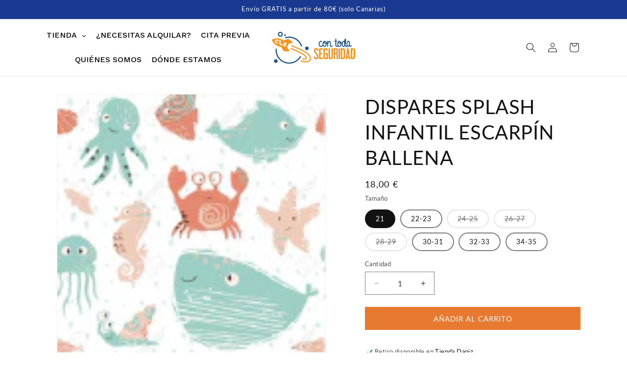

--- FILE ---
content_type: text/html; charset=utf-8
request_url: https://contodaseguridad.com/products/dispares-splash-infantil-escarpin-ballena-1
body_size: 47555
content:
<!doctype html>
<html class="js" lang="es">
  <head>
    <meta charset="utf-8">
    <meta http-equiv="X-UA-Compatible" content="IE=edge">
    <meta name="viewport" content="width=device-width,initial-scale=1">
    <meta name="theme-color" content="">
    <link rel="canonical" href="https://contodaseguridad.com/products/dispares-splash-infantil-escarpin-ballena-1"><link rel="icon" type="image/png" href="//contodaseguridad.com/cdn/shop/files/Logo_CTS_favicon_7d047a60-c237-4176-9337-2cfb0f49d4d9.png?crop=center&height=32&v=1661611109&width=32"><link rel="preconnect" href="https://fonts.shopifycdn.com" crossorigin><title>
      DISPARES SPLASH INFANTIL ESCARPÍN BALLENA
 &ndash; ConTodaSeguridad</title>

    
      <meta name="description" content="El calzado acuático de Dispares es un calzado antideslizante de agarre firme, están pensados para evitar resbalones en suelos mojados ó húmedos, a la vez que protege los pies de superficies calientes y rugosas. Estas zapatillas antideslizantes son multiuso, se pueden usar en la playa, piscina, hogar y parques infantile">
    

    

<meta property="og:site_name" content="ConTodaSeguridad">
<meta property="og:url" content="https://contodaseguridad.com/products/dispares-splash-infantil-escarpin-ballena-1">
<meta property="og:title" content="DISPARES SPLASH INFANTIL ESCARPÍN BALLENA">
<meta property="og:type" content="product">
<meta property="og:description" content="El calzado acuático de Dispares es un calzado antideslizante de agarre firme, están pensados para evitar resbalones en suelos mojados ó húmedos, a la vez que protege los pies de superficies calientes y rugosas. Estas zapatillas antideslizantes son multiuso, se pueden usar en la playa, piscina, hogar y parques infantile"><meta property="og:image" content="http://contodaseguridad.com/cdn/shop/files/DISPARES_SPLASH_BALLENA.png?v=1721739177">
  <meta property="og:image:secure_url" content="https://contodaseguridad.com/cdn/shop/files/DISPARES_SPLASH_BALLENA.png?v=1721739177">
  <meta property="og:image:width" content="136">
  <meta property="og:image:height" content="136"><meta property="og:price:amount" content="18,00">
  <meta property="og:price:currency" content="EUR"><meta name="twitter:card" content="summary_large_image">
<meta name="twitter:title" content="DISPARES SPLASH INFANTIL ESCARPÍN BALLENA">
<meta name="twitter:description" content="El calzado acuático de Dispares es un calzado antideslizante de agarre firme, están pensados para evitar resbalones en suelos mojados ó húmedos, a la vez que protege los pies de superficies calientes y rugosas. Estas zapatillas antideslizantes son multiuso, se pueden usar en la playa, piscina, hogar y parques infantile">


    <script src="//contodaseguridad.com/cdn/shop/t/26/assets/constants.js?v=132983761750457495441733401659" defer="defer"></script>
    <script src="//contodaseguridad.com/cdn/shop/t/26/assets/pubsub.js?v=158357773527763999511733401660" defer="defer"></script>
    <script src="//contodaseguridad.com/cdn/shop/t/26/assets/global.js?v=152862011079830610291733401659" defer="defer"></script>
    <script src="//contodaseguridad.com/cdn/shop/t/26/assets/details-disclosure.js?v=13653116266235556501733401659" defer="defer"></script>
    <script src="//contodaseguridad.com/cdn/shop/t/26/assets/details-modal.js?v=25581673532751508451733401659" defer="defer"></script>
    <script src="//contodaseguridad.com/cdn/shop/t/26/assets/search-form.js?v=133129549252120666541733401661" defer="defer"></script><script src="//contodaseguridad.com/cdn/shop/t/26/assets/animations.js?v=88693664871331136111733401659" defer="defer"></script><script>window.performance && window.performance.mark && window.performance.mark('shopify.content_for_header.start');</script><meta name="google-site-verification" content="Dtp8QW3Xei11eFAlqJq4EiO7GrmgNrxt7TWZPLnLqAI">
<meta name="facebook-domain-verification" content="xnt6sitnypistfszf0hy4ax4wtv5vn">
<meta id="shopify-digital-wallet" name="shopify-digital-wallet" content="/61273473185/digital_wallets/dialog">
<meta name="shopify-checkout-api-token" content="0d92f75d6513dce5536b9adc1ff5eaa5">
<meta id="in-context-paypal-metadata" data-shop-id="61273473185" data-venmo-supported="false" data-environment="production" data-locale="es_ES" data-paypal-v4="true" data-currency="EUR">
<link rel="alternate" type="application/json+oembed" href="https://contodaseguridad.com/products/dispares-splash-infantil-escarpin-ballena-1.oembed">
<script async="async" src="/checkouts/internal/preloads.js?locale=es-ES"></script>
<link rel="preconnect" href="https://shop.app" crossorigin="anonymous">
<script async="async" src="https://shop.app/checkouts/internal/preloads.js?locale=es-ES&shop_id=61273473185" crossorigin="anonymous"></script>
<script id="apple-pay-shop-capabilities" type="application/json">{"shopId":61273473185,"countryCode":"ES","currencyCode":"EUR","merchantCapabilities":["supports3DS"],"merchantId":"gid:\/\/shopify\/Shop\/61273473185","merchantName":"ConTodaSeguridad","requiredBillingContactFields":["postalAddress","email","phone"],"requiredShippingContactFields":["postalAddress","email","phone"],"shippingType":"shipping","supportedNetworks":["visa","maestro","masterCard","amex"],"total":{"type":"pending","label":"ConTodaSeguridad","amount":"1.00"},"shopifyPaymentsEnabled":true,"supportsSubscriptions":true}</script>
<script id="shopify-features" type="application/json">{"accessToken":"0d92f75d6513dce5536b9adc1ff5eaa5","betas":["rich-media-storefront-analytics"],"domain":"contodaseguridad.com","predictiveSearch":true,"shopId":61273473185,"locale":"es"}</script>
<script>var Shopify = Shopify || {};
Shopify.shop = "contodaseguridad.myshopify.com";
Shopify.locale = "es";
Shopify.currency = {"active":"EUR","rate":"1.0"};
Shopify.country = "ES";
Shopify.theme = {"name":"Nuevo-Theme-Dawn-Dic24","id":175663677783,"schema_name":"Dawn","schema_version":"15.2.0","theme_store_id":887,"role":"main"};
Shopify.theme.handle = "null";
Shopify.theme.style = {"id":null,"handle":null};
Shopify.cdnHost = "contodaseguridad.com/cdn";
Shopify.routes = Shopify.routes || {};
Shopify.routes.root = "/";</script>
<script type="module">!function(o){(o.Shopify=o.Shopify||{}).modules=!0}(window);</script>
<script>!function(o){function n(){var o=[];function n(){o.push(Array.prototype.slice.apply(arguments))}return n.q=o,n}var t=o.Shopify=o.Shopify||{};t.loadFeatures=n(),t.autoloadFeatures=n()}(window);</script>
<script>
  window.ShopifyPay = window.ShopifyPay || {};
  window.ShopifyPay.apiHost = "shop.app\/pay";
  window.ShopifyPay.redirectState = null;
</script>
<script id="shop-js-analytics" type="application/json">{"pageType":"product"}</script>
<script defer="defer" async type="module" src="//contodaseguridad.com/cdn/shopifycloud/shop-js/modules/v2/client.init-shop-cart-sync_2Gr3Q33f.es.esm.js"></script>
<script defer="defer" async type="module" src="//contodaseguridad.com/cdn/shopifycloud/shop-js/modules/v2/chunk.common_noJfOIa7.esm.js"></script>
<script defer="defer" async type="module" src="//contodaseguridad.com/cdn/shopifycloud/shop-js/modules/v2/chunk.modal_Deo2FJQo.esm.js"></script>
<script type="module">
  await import("//contodaseguridad.com/cdn/shopifycloud/shop-js/modules/v2/client.init-shop-cart-sync_2Gr3Q33f.es.esm.js");
await import("//contodaseguridad.com/cdn/shopifycloud/shop-js/modules/v2/chunk.common_noJfOIa7.esm.js");
await import("//contodaseguridad.com/cdn/shopifycloud/shop-js/modules/v2/chunk.modal_Deo2FJQo.esm.js");

  window.Shopify.SignInWithShop?.initShopCartSync?.({"fedCMEnabled":true,"windoidEnabled":true});

</script>
<script>
  window.Shopify = window.Shopify || {};
  if (!window.Shopify.featureAssets) window.Shopify.featureAssets = {};
  window.Shopify.featureAssets['shop-js'] = {"shop-cart-sync":["modules/v2/client.shop-cart-sync_CLKquFP5.es.esm.js","modules/v2/chunk.common_noJfOIa7.esm.js","modules/v2/chunk.modal_Deo2FJQo.esm.js"],"init-fed-cm":["modules/v2/client.init-fed-cm_UIHl99eI.es.esm.js","modules/v2/chunk.common_noJfOIa7.esm.js","modules/v2/chunk.modal_Deo2FJQo.esm.js"],"shop-cash-offers":["modules/v2/client.shop-cash-offers_CmfU17z0.es.esm.js","modules/v2/chunk.common_noJfOIa7.esm.js","modules/v2/chunk.modal_Deo2FJQo.esm.js"],"shop-login-button":["modules/v2/client.shop-login-button_TNcmr2ON.es.esm.js","modules/v2/chunk.common_noJfOIa7.esm.js","modules/v2/chunk.modal_Deo2FJQo.esm.js"],"pay-button":["modules/v2/client.pay-button_Bev6HBFS.es.esm.js","modules/v2/chunk.common_noJfOIa7.esm.js","modules/v2/chunk.modal_Deo2FJQo.esm.js"],"shop-button":["modules/v2/client.shop-button_D1FAYBb2.es.esm.js","modules/v2/chunk.common_noJfOIa7.esm.js","modules/v2/chunk.modal_Deo2FJQo.esm.js"],"avatar":["modules/v2/client.avatar_BTnouDA3.es.esm.js"],"init-windoid":["modules/v2/client.init-windoid_DEZXpPDW.es.esm.js","modules/v2/chunk.common_noJfOIa7.esm.js","modules/v2/chunk.modal_Deo2FJQo.esm.js"],"init-shop-for-new-customer-accounts":["modules/v2/client.init-shop-for-new-customer-accounts_BplbpZyb.es.esm.js","modules/v2/client.shop-login-button_TNcmr2ON.es.esm.js","modules/v2/chunk.common_noJfOIa7.esm.js","modules/v2/chunk.modal_Deo2FJQo.esm.js"],"init-shop-email-lookup-coordinator":["modules/v2/client.init-shop-email-lookup-coordinator_HqkMc84a.es.esm.js","modules/v2/chunk.common_noJfOIa7.esm.js","modules/v2/chunk.modal_Deo2FJQo.esm.js"],"init-shop-cart-sync":["modules/v2/client.init-shop-cart-sync_2Gr3Q33f.es.esm.js","modules/v2/chunk.common_noJfOIa7.esm.js","modules/v2/chunk.modal_Deo2FJQo.esm.js"],"shop-toast-manager":["modules/v2/client.shop-toast-manager_SugAQS8a.es.esm.js","modules/v2/chunk.common_noJfOIa7.esm.js","modules/v2/chunk.modal_Deo2FJQo.esm.js"],"init-customer-accounts":["modules/v2/client.init-customer-accounts_fxIyJgvX.es.esm.js","modules/v2/client.shop-login-button_TNcmr2ON.es.esm.js","modules/v2/chunk.common_noJfOIa7.esm.js","modules/v2/chunk.modal_Deo2FJQo.esm.js"],"init-customer-accounts-sign-up":["modules/v2/client.init-customer-accounts-sign-up_DnItKKRk.es.esm.js","modules/v2/client.shop-login-button_TNcmr2ON.es.esm.js","modules/v2/chunk.common_noJfOIa7.esm.js","modules/v2/chunk.modal_Deo2FJQo.esm.js"],"shop-follow-button":["modules/v2/client.shop-follow-button_Bfwbpk3m.es.esm.js","modules/v2/chunk.common_noJfOIa7.esm.js","modules/v2/chunk.modal_Deo2FJQo.esm.js"],"checkout-modal":["modules/v2/client.checkout-modal_BA6xEtNy.es.esm.js","modules/v2/chunk.common_noJfOIa7.esm.js","modules/v2/chunk.modal_Deo2FJQo.esm.js"],"shop-login":["modules/v2/client.shop-login_D2RP8Rbe.es.esm.js","modules/v2/chunk.common_noJfOIa7.esm.js","modules/v2/chunk.modal_Deo2FJQo.esm.js"],"lead-capture":["modules/v2/client.lead-capture_Dq1M6aah.es.esm.js","modules/v2/chunk.common_noJfOIa7.esm.js","modules/v2/chunk.modal_Deo2FJQo.esm.js"],"payment-terms":["modules/v2/client.payment-terms_DYWUeaxY.es.esm.js","modules/v2/chunk.common_noJfOIa7.esm.js","modules/v2/chunk.modal_Deo2FJQo.esm.js"]};
</script>
<script>(function() {
  var isLoaded = false;
  function asyncLoad() {
    if (isLoaded) return;
    isLoaded = true;
    var urls = ["\/\/www.powr.io\/powr.js?powr-token=contodaseguridad.myshopify.com\u0026external-type=shopify\u0026shop=contodaseguridad.myshopify.com","https:\/\/tabs.stationmade.com\/registered-scripts\/tabs-by-station.js?shop=contodaseguridad.myshopify.com","https:\/\/s3.eu-west-1.amazonaws.com\/production-klarna-il-shopify-osm\/3e3f800efae5075d18a49ca83842138d919b5059\/contodaseguridad.myshopify.com-1739552253910.js?shop=contodaseguridad.myshopify.com"];
    for (var i = 0; i < urls.length; i++) {
      var s = document.createElement('script');
      s.type = 'text/javascript';
      s.async = true;
      s.src = urls[i];
      var x = document.getElementsByTagName('script')[0];
      x.parentNode.insertBefore(s, x);
    }
  };
  if(window.attachEvent) {
    window.attachEvent('onload', asyncLoad);
  } else {
    window.addEventListener('load', asyncLoad, false);
  }
})();</script>
<script id="__st">var __st={"a":61273473185,"offset":0,"reqid":"8ed5ac33-453e-4228-aef3-b61d8e825330-1769102950","pageurl":"contodaseguridad.com\/products\/dispares-splash-infantil-escarpin-ballena-1","u":"cb582dacc878","p":"product","rtyp":"product","rid":9456984457559};</script>
<script>window.ShopifyPaypalV4VisibilityTracking = true;</script>
<script id="captcha-bootstrap">!function(){'use strict';const t='contact',e='account',n='new_comment',o=[[t,t],['blogs',n],['comments',n],[t,'customer']],c=[[e,'customer_login'],[e,'guest_login'],[e,'recover_customer_password'],[e,'create_customer']],r=t=>t.map((([t,e])=>`form[action*='/${t}']:not([data-nocaptcha='true']) input[name='form_type'][value='${e}']`)).join(','),a=t=>()=>t?[...document.querySelectorAll(t)].map((t=>t.form)):[];function s(){const t=[...o],e=r(t);return a(e)}const i='password',u='form_key',d=['recaptcha-v3-token','g-recaptcha-response','h-captcha-response',i],f=()=>{try{return window.sessionStorage}catch{return}},m='__shopify_v',_=t=>t.elements[u];function p(t,e,n=!1){try{const o=window.sessionStorage,c=JSON.parse(o.getItem(e)),{data:r}=function(t){const{data:e,action:n}=t;return t[m]||n?{data:e,action:n}:{data:t,action:n}}(c);for(const[e,n]of Object.entries(r))t.elements[e]&&(t.elements[e].value=n);n&&o.removeItem(e)}catch(o){console.error('form repopulation failed',{error:o})}}const l='form_type',E='cptcha';function T(t){t.dataset[E]=!0}const w=window,h=w.document,L='Shopify',v='ce_forms',y='captcha';let A=!1;((t,e)=>{const n=(g='f06e6c50-85a8-45c8-87d0-21a2b65856fe',I='https://cdn.shopify.com/shopifycloud/storefront-forms-hcaptcha/ce_storefront_forms_captcha_hcaptcha.v1.5.2.iife.js',D={infoText:'Protegido por hCaptcha',privacyText:'Privacidad',termsText:'Términos'},(t,e,n)=>{const o=w[L][v],c=o.bindForm;if(c)return c(t,g,e,D).then(n);var r;o.q.push([[t,g,e,D],n]),r=I,A||(h.body.append(Object.assign(h.createElement('script'),{id:'captcha-provider',async:!0,src:r})),A=!0)});var g,I,D;w[L]=w[L]||{},w[L][v]=w[L][v]||{},w[L][v].q=[],w[L][y]=w[L][y]||{},w[L][y].protect=function(t,e){n(t,void 0,e),T(t)},Object.freeze(w[L][y]),function(t,e,n,w,h,L){const[v,y,A,g]=function(t,e,n){const i=e?o:[],u=t?c:[],d=[...i,...u],f=r(d),m=r(i),_=r(d.filter((([t,e])=>n.includes(e))));return[a(f),a(m),a(_),s()]}(w,h,L),I=t=>{const e=t.target;return e instanceof HTMLFormElement?e:e&&e.form},D=t=>v().includes(t);t.addEventListener('submit',(t=>{const e=I(t);if(!e)return;const n=D(e)&&!e.dataset.hcaptchaBound&&!e.dataset.recaptchaBound,o=_(e),c=g().includes(e)&&(!o||!o.value);(n||c)&&t.preventDefault(),c&&!n&&(function(t){try{if(!f())return;!function(t){const e=f();if(!e)return;const n=_(t);if(!n)return;const o=n.value;o&&e.removeItem(o)}(t);const e=Array.from(Array(32),(()=>Math.random().toString(36)[2])).join('');!function(t,e){_(t)||t.append(Object.assign(document.createElement('input'),{type:'hidden',name:u})),t.elements[u].value=e}(t,e),function(t,e){const n=f();if(!n)return;const o=[...t.querySelectorAll(`input[type='${i}']`)].map((({name:t})=>t)),c=[...d,...o],r={};for(const[a,s]of new FormData(t).entries())c.includes(a)||(r[a]=s);n.setItem(e,JSON.stringify({[m]:1,action:t.action,data:r}))}(t,e)}catch(e){console.error('failed to persist form',e)}}(e),e.submit())}));const S=(t,e)=>{t&&!t.dataset[E]&&(n(t,e.some((e=>e===t))),T(t))};for(const o of['focusin','change'])t.addEventListener(o,(t=>{const e=I(t);D(e)&&S(e,y())}));const B=e.get('form_key'),M=e.get(l),P=B&&M;t.addEventListener('DOMContentLoaded',(()=>{const t=y();if(P)for(const e of t)e.elements[l].value===M&&p(e,B);[...new Set([...A(),...v().filter((t=>'true'===t.dataset.shopifyCaptcha))])].forEach((e=>S(e,t)))}))}(h,new URLSearchParams(w.location.search),n,t,e,['guest_login'])})(!0,!0)}();</script>
<script integrity="sha256-4kQ18oKyAcykRKYeNunJcIwy7WH5gtpwJnB7kiuLZ1E=" data-source-attribution="shopify.loadfeatures" defer="defer" src="//contodaseguridad.com/cdn/shopifycloud/storefront/assets/storefront/load_feature-a0a9edcb.js" crossorigin="anonymous"></script>
<script crossorigin="anonymous" defer="defer" src="//contodaseguridad.com/cdn/shopifycloud/storefront/assets/shopify_pay/storefront-65b4c6d7.js?v=20250812"></script>
<script data-source-attribution="shopify.dynamic_checkout.dynamic.init">var Shopify=Shopify||{};Shopify.PaymentButton=Shopify.PaymentButton||{isStorefrontPortableWallets:!0,init:function(){window.Shopify.PaymentButton.init=function(){};var t=document.createElement("script");t.src="https://contodaseguridad.com/cdn/shopifycloud/portable-wallets/latest/portable-wallets.es.js",t.type="module",document.head.appendChild(t)}};
</script>
<script data-source-attribution="shopify.dynamic_checkout.buyer_consent">
  function portableWalletsHideBuyerConsent(e){var t=document.getElementById("shopify-buyer-consent"),n=document.getElementById("shopify-subscription-policy-button");t&&n&&(t.classList.add("hidden"),t.setAttribute("aria-hidden","true"),n.removeEventListener("click",e))}function portableWalletsShowBuyerConsent(e){var t=document.getElementById("shopify-buyer-consent"),n=document.getElementById("shopify-subscription-policy-button");t&&n&&(t.classList.remove("hidden"),t.removeAttribute("aria-hidden"),n.addEventListener("click",e))}window.Shopify?.PaymentButton&&(window.Shopify.PaymentButton.hideBuyerConsent=portableWalletsHideBuyerConsent,window.Shopify.PaymentButton.showBuyerConsent=portableWalletsShowBuyerConsent);
</script>
<script data-source-attribution="shopify.dynamic_checkout.cart.bootstrap">document.addEventListener("DOMContentLoaded",(function(){function t(){return document.querySelector("shopify-accelerated-checkout-cart, shopify-accelerated-checkout")}if(t())Shopify.PaymentButton.init();else{new MutationObserver((function(e,n){t()&&(Shopify.PaymentButton.init(),n.disconnect())})).observe(document.body,{childList:!0,subtree:!0})}}));
</script>
<script id='scb4127' type='text/javascript' async='' src='https://contodaseguridad.com/cdn/shopifycloud/privacy-banner/storefront-banner.js'></script><link id="shopify-accelerated-checkout-styles" rel="stylesheet" media="screen" href="https://contodaseguridad.com/cdn/shopifycloud/portable-wallets/latest/accelerated-checkout-backwards-compat.css" crossorigin="anonymous">
<style id="shopify-accelerated-checkout-cart">
        #shopify-buyer-consent {
  margin-top: 1em;
  display: inline-block;
  width: 100%;
}

#shopify-buyer-consent.hidden {
  display: none;
}

#shopify-subscription-policy-button {
  background: none;
  border: none;
  padding: 0;
  text-decoration: underline;
  font-size: inherit;
  cursor: pointer;
}

#shopify-subscription-policy-button::before {
  box-shadow: none;
}

      </style>
<script id="sections-script" data-sections="header" defer="defer" src="//contodaseguridad.com/cdn/shop/t/26/compiled_assets/scripts.js?v=5501"></script>
<script>window.performance && window.performance.mark && window.performance.mark('shopify.content_for_header.end');</script>


    <style data-shopify>
      @font-face {
  font-family: Lato;
  font-weight: 400;
  font-style: normal;
  font-display: swap;
  src: url("//contodaseguridad.com/cdn/fonts/lato/lato_n4.c3b93d431f0091c8be23185e15c9d1fee1e971c5.woff2") format("woff2"),
       url("//contodaseguridad.com/cdn/fonts/lato/lato_n4.d5c00c781efb195594fd2fd4ad04f7882949e327.woff") format("woff");
}

      @font-face {
  font-family: Lato;
  font-weight: 700;
  font-style: normal;
  font-display: swap;
  src: url("//contodaseguridad.com/cdn/fonts/lato/lato_n7.900f219bc7337bc57a7a2151983f0a4a4d9d5dcf.woff2") format("woff2"),
       url("//contodaseguridad.com/cdn/fonts/lato/lato_n7.a55c60751adcc35be7c4f8a0313f9698598612ee.woff") format("woff");
}

      @font-face {
  font-family: Lato;
  font-weight: 400;
  font-style: italic;
  font-display: swap;
  src: url("//contodaseguridad.com/cdn/fonts/lato/lato_i4.09c847adc47c2fefc3368f2e241a3712168bc4b6.woff2") format("woff2"),
       url("//contodaseguridad.com/cdn/fonts/lato/lato_i4.3c7d9eb6c1b0a2bf62d892c3ee4582b016d0f30c.woff") format("woff");
}

      @font-face {
  font-family: Lato;
  font-weight: 700;
  font-style: italic;
  font-display: swap;
  src: url("//contodaseguridad.com/cdn/fonts/lato/lato_i7.16ba75868b37083a879b8dd9f2be44e067dfbf92.woff2") format("woff2"),
       url("//contodaseguridad.com/cdn/fonts/lato/lato_i7.4c07c2b3b7e64ab516aa2f2081d2bb0366b9dce8.woff") format("woff");
}

      @font-face {
  font-family: Lato;
  font-weight: 400;
  font-style: normal;
  font-display: swap;
  src: url("//contodaseguridad.com/cdn/fonts/lato/lato_n4.c3b93d431f0091c8be23185e15c9d1fee1e971c5.woff2") format("woff2"),
       url("//contodaseguridad.com/cdn/fonts/lato/lato_n4.d5c00c781efb195594fd2fd4ad04f7882949e327.woff") format("woff");
}


      
        :root,
        .color-scheme-1 {
          --color-background: 255,255,255;
        
          --gradient-background: #ffffff;
        

        

        --color-foreground: 18,18,18;
        --color-background-contrast: 191,191,191;
        --color-shadow: 18,18,18;
        --color-button: 18,18,18;
        --color-button-text: 255,255,255;
        --color-secondary-button: 255,255,255;
        --color-secondary-button-text: 18,18,18;
        --color-link: 18,18,18;
        --color-badge-foreground: 18,18,18;
        --color-badge-background: 255,255,255;
        --color-badge-border: 18,18,18;
        --payment-terms-background-color: rgb(255 255 255);
      }
      
        
        .color-scheme-2 {
          --color-background: 243,243,243;
        
          --gradient-background: #f3f3f3;
        

        

        --color-foreground: 18,18,18;
        --color-background-contrast: 179,179,179;
        --color-shadow: 18,18,18;
        --color-button: 18,18,18;
        --color-button-text: 243,243,243;
        --color-secondary-button: 243,243,243;
        --color-secondary-button-text: 18,18,18;
        --color-link: 18,18,18;
        --color-badge-foreground: 18,18,18;
        --color-badge-background: 243,243,243;
        --color-badge-border: 18,18,18;
        --payment-terms-background-color: rgb(243 243 243);
      }
      
        
        .color-scheme-3 {
          --color-background: 36,40,51;
        
          --gradient-background: #242833;
        

        

        --color-foreground: 255,255,255;
        --color-background-contrast: 47,52,66;
        --color-shadow: 18,18,18;
        --color-button: 255,255,255;
        --color-button-text: 0,0,0;
        --color-secondary-button: 36,40,51;
        --color-secondary-button-text: 255,255,255;
        --color-link: 255,255,255;
        --color-badge-foreground: 255,255,255;
        --color-badge-background: 36,40,51;
        --color-badge-border: 255,255,255;
        --payment-terms-background-color: rgb(36 40 51);
      }
      
        
        .color-scheme-4 {
          --color-background: 231,122,48;
        
          --gradient-background: #e77a30;
        

        

        --color-foreground: 255,255,255;
        --color-background-contrast: 136,64,16;
        --color-shadow: 231,122,48;
        --color-button: 255,255,255;
        --color-button-text: 231,122,48;
        --color-secondary-button: 231,122,48;
        --color-secondary-button-text: 255,255,255;
        --color-link: 255,255,255;
        --color-badge-foreground: 255,255,255;
        --color-badge-background: 231,122,48;
        --color-badge-border: 255,255,255;
        --payment-terms-background-color: rgb(231 122 48);
      }
      
        
        .color-scheme-5 {
          --color-background: 26,58,146;
        
          --gradient-background: #1a3a92;
        

        

        --color-foreground: 255,255,255;
        --color-background-contrast: 30,67,168;
        --color-shadow: 18,18,18;
        --color-button: 255,255,255;
        --color-button-text: 45,71,141;
        --color-secondary-button: 26,58,146;
        --color-secondary-button-text: 255,255,255;
        --color-link: 255,255,255;
        --color-badge-foreground: 255,255,255;
        --color-badge-background: 26,58,146;
        --color-badge-border: 255,255,255;
        --payment-terms-background-color: rgb(26 58 146);
      }
      
        
        .color-scheme-bf637dc1-8bd6-4c2f-af24-31c78e938c53 {
          --color-background: 255,255,255;
        
          --gradient-background: #ffffff;
        

        

        --color-foreground: 18,18,18;
        --color-background-contrast: 191,191,191;
        --color-shadow: 18,18,18;
        --color-button: 231,122,48;
        --color-button-text: 255,255,255;
        --color-secondary-button: 255,255,255;
        --color-secondary-button-text: 220,111,37;
        --color-link: 220,111,37;
        --color-badge-foreground: 18,18,18;
        --color-badge-background: 255,255,255;
        --color-badge-border: 18,18,18;
        --payment-terms-background-color: rgb(255 255 255);
      }
      
        
        .color-scheme-7ebacf2b-2212-423d-9f18-0b106bb3c955 {
          --color-background: 255,255,255;
        
          --gradient-background: #ffffff;
        

        

        --color-foreground: 18,18,18;
        --color-background-contrast: 191,191,191;
        --color-shadow: 18,18,18;
        --color-button: 45,71,141;
        --color-button-text: 255,255,255;
        --color-secondary-button: 255,255,255;
        --color-secondary-button-text: 45,71,141;
        --color-link: 45,71,141;
        --color-badge-foreground: 18,18,18;
        --color-badge-background: 255,255,255;
        --color-badge-border: 18,18,18;
        --payment-terms-background-color: rgb(255 255 255);
      }
      
        
        .color-scheme-3ea77334-dbae-4d01-a891-a6b11633e90e {
          --color-background: 50,82,171;
        
          --gradient-background: #3252ab;
        

        

        --color-foreground: 255,255,255;
        --color-background-contrast: 21,35,72;
        --color-shadow: 50,82,171;
        --color-button: 50,82,171;
        --color-button-text: 255,255,255;
        --color-secondary-button: 50,82,171;
        --color-secondary-button-text: 50,82,171;
        --color-link: 50,82,171;
        --color-badge-foreground: 255,255,255;
        --color-badge-background: 50,82,171;
        --color-badge-border: 255,255,255;
        --payment-terms-background-color: rgb(50 82 171);
      }
      

      body, .color-scheme-1, .color-scheme-2, .color-scheme-3, .color-scheme-4, .color-scheme-5, .color-scheme-bf637dc1-8bd6-4c2f-af24-31c78e938c53, .color-scheme-7ebacf2b-2212-423d-9f18-0b106bb3c955, .color-scheme-3ea77334-dbae-4d01-a891-a6b11633e90e {
        color: rgba(var(--color-foreground), 0.75);
        background-color: rgb(var(--color-background));
      }

      :root {
        --font-body-family: Lato, sans-serif;
        --font-body-style: normal;
        --font-body-weight: 400;
        --font-body-weight-bold: 700;

        --font-heading-family: Lato, sans-serif;
        --font-heading-style: normal;
        --font-heading-weight: 400;

        --font-body-scale: 1.0;
        --font-heading-scale: 1.0;

        --media-padding: px;
        --media-border-opacity: 0.05;
        --media-border-width: 1px;
        --media-radius: 0px;
        --media-shadow-opacity: 0.0;
        --media-shadow-horizontal-offset: 0px;
        --media-shadow-vertical-offset: 4px;
        --media-shadow-blur-radius: 5px;
        --media-shadow-visible: 0;

        --page-width: 120rem;
        --page-width-margin: 0rem;

        --product-card-image-padding: 0.6rem;
        --product-card-corner-radius: 0.0rem;
        --product-card-text-alignment: center;
        --product-card-border-width: 0.0rem;
        --product-card-border-opacity: 0.1;
        --product-card-shadow-opacity: 0.0;
        --product-card-shadow-visible: 0;
        --product-card-shadow-horizontal-offset: 0.0rem;
        --product-card-shadow-vertical-offset: 0.4rem;
        --product-card-shadow-blur-radius: 0.5rem;

        --collection-card-image-padding: 0.0rem;
        --collection-card-corner-radius: 0.0rem;
        --collection-card-text-alignment: left;
        --collection-card-border-width: 0.0rem;
        --collection-card-border-opacity: 0.1;
        --collection-card-shadow-opacity: 0.0;
        --collection-card-shadow-visible: 0;
        --collection-card-shadow-horizontal-offset: 0.0rem;
        --collection-card-shadow-vertical-offset: 0.4rem;
        --collection-card-shadow-blur-radius: 0.5rem;

        --blog-card-image-padding: 0.0rem;
        --blog-card-corner-radius: 0.0rem;
        --blog-card-text-alignment: left;
        --blog-card-border-width: 0.0rem;
        --blog-card-border-opacity: 0.1;
        --blog-card-shadow-opacity: 0.0;
        --blog-card-shadow-visible: 0;
        --blog-card-shadow-horizontal-offset: 0.0rem;
        --blog-card-shadow-vertical-offset: 0.4rem;
        --blog-card-shadow-blur-radius: 0.5rem;

        --badge-corner-radius: 4.0rem;

        --popup-border-width: 1px;
        --popup-border-opacity: 0.1;
        --popup-corner-radius: 0px;
        --popup-shadow-opacity: 0.05;
        --popup-shadow-horizontal-offset: 0px;
        --popup-shadow-vertical-offset: 4px;
        --popup-shadow-blur-radius: 5px;

        --drawer-border-width: 1px;
        --drawer-border-opacity: 0.1;
        --drawer-shadow-opacity: 0.0;
        --drawer-shadow-horizontal-offset: 0px;
        --drawer-shadow-vertical-offset: 4px;
        --drawer-shadow-blur-radius: 5px;

        --spacing-sections-desktop: 0px;
        --spacing-sections-mobile: 0px;

        --grid-desktop-vertical-spacing: 8px;
        --grid-desktop-horizontal-spacing: 8px;
        --grid-mobile-vertical-spacing: 4px;
        --grid-mobile-horizontal-spacing: 4px;

        --text-boxes-border-opacity: 0.1;
        --text-boxes-border-width: 0px;
        --text-boxes-radius: 0px;
        --text-boxes-shadow-opacity: 0.0;
        --text-boxes-shadow-visible: 0;
        --text-boxes-shadow-horizontal-offset: 0px;
        --text-boxes-shadow-vertical-offset: 4px;
        --text-boxes-shadow-blur-radius: 5px;

        --buttons-radius: 0px;
        --buttons-radius-outset: 0px;
        --buttons-border-width: 1px;
        --buttons-border-opacity: 1.0;
        --buttons-shadow-opacity: 0.0;
        --buttons-shadow-visible: 0;
        --buttons-shadow-horizontal-offset: 0px;
        --buttons-shadow-vertical-offset: 4px;
        --buttons-shadow-blur-radius: 5px;
        --buttons-border-offset: 0px;

        --inputs-radius: 0px;
        --inputs-border-width: 1px;
        --inputs-border-opacity: 0.55;
        --inputs-shadow-opacity: 0.0;
        --inputs-shadow-horizontal-offset: 0px;
        --inputs-margin-offset: 0px;
        --inputs-shadow-vertical-offset: 4px;
        --inputs-shadow-blur-radius: 5px;
        --inputs-radius-outset: 0px;

        --variant-pills-radius: 40px;
        --variant-pills-border-width: 2px;
        --variant-pills-border-opacity: 0.55;
        --variant-pills-shadow-opacity: 0.0;
        --variant-pills-shadow-horizontal-offset: 0px;
        --variant-pills-shadow-vertical-offset: 4px;
        --variant-pills-shadow-blur-radius: 5px;
      }

      *,
      *::before,
      *::after {
        box-sizing: inherit;
      }

      html {
        box-sizing: border-box;
        font-size: calc(var(--font-body-scale) * 62.5%);
        height: 100%;
      }

      body {
        display: grid;
        grid-template-rows: auto auto 1fr auto;
        grid-template-columns: 100%;
        min-height: 100%;
        margin: 0;
        font-size: 1.5rem;
        letter-spacing: 0.06rem;
        line-height: calc(1 + 0.8 / var(--font-body-scale));
        font-family: var(--font-body-family);
        font-style: var(--font-body-style);
        font-weight: var(--font-body-weight);
      }

      @media screen and (min-width: 750px) {
        body {
          font-size: 1.6rem;
        }
      }
    </style>

    <link href="//contodaseguridad.com/cdn/shop/t/26/assets/base.css?v=159841507637079171801733676555" rel="stylesheet" type="text/css" media="all" />
    <link rel="stylesheet" href="//contodaseguridad.com/cdn/shop/t/26/assets/component-cart-items.css?v=123238115697927560811733401659" media="print" onload="this.media='all'">
      <link rel="preload" as="font" href="//contodaseguridad.com/cdn/fonts/lato/lato_n4.c3b93d431f0091c8be23185e15c9d1fee1e971c5.woff2" type="font/woff2" crossorigin>
      

      <link rel="preload" as="font" href="//contodaseguridad.com/cdn/fonts/lato/lato_n4.c3b93d431f0091c8be23185e15c9d1fee1e971c5.woff2" type="font/woff2" crossorigin>
      
<link
        rel="stylesheet"
        href="//contodaseguridad.com/cdn/shop/t/26/assets/component-predictive-search.css?v=118923337488134913561733401659"
        media="print"
        onload="this.media='all'"
      ><script>
      if (Shopify.designMode) {
        document.documentElement.classList.add('shopify-design-mode');
      }
    </script>

    <script type="text/javascript">
    (function(c,l,a,r,i,t,y){
        c[a]=c[a]||function(){(c[a].q=c[a].q||[]).push(arguments)};
        t=l.createElement(r);t.async=1;t.src="https://www.clarity.ms/tag/"+i;
        y=l.getElementsByTagName(r)[0];y.parentNode.insertBefore(t,y);
    })(window, document, "clarity", "script", "q96ngt8hic");
</script>
    
  <!-- BEGIN app block: shopify://apps/globo-mega-menu/blocks/app-embed/7a00835e-fe40-45a5-a615-2eb4ab697b58 -->
<link href="//cdn.shopify.com/extensions/019be4fb-bfc8-74a5-a8d9-c694285f11c2/menufrontend-305/assets/main-navigation-styles.min.css" rel="stylesheet" type="text/css" media="all" />
<link href="//cdn.shopify.com/extensions/019be4fb-bfc8-74a5-a8d9-c694285f11c2/menufrontend-305/assets/theme-styles.min.css" rel="stylesheet" type="text/css" media="all" />
<script type="text/javascript" hs-ignore data-cookieconsent="ignore" data-ccm-injected>
document.getElementsByTagName('html')[0].classList.add('globo-menu-loading');
window.GloboMenuConfig = window.GloboMenuConfig || {}
window.GloboMenuConfig.curLocale = "es";
window.GloboMenuConfig.shop = "contodaseguridad.myshopify.com";
window.GloboMenuConfig.GloboMenuLocale = "es";
window.GloboMenuConfig.locale = "es";
window.menuRootUrl = "";
window.GloboMenuCustomer = false;
window.GloboMenuAssetsUrl = 'https://cdn.shopify.com/extensions/019be4fb-bfc8-74a5-a8d9-c694285f11c2/menufrontend-305/assets/';
window.GloboMenuFilesUrl = '//contodaseguridad.com/cdn/shop/files/';
window.GloboMenuLinklists = {"main-menu": [{'url' :"\/collections\/all", 'title': "TIENDA"},{'url' :"\/pages\/necesitas-alquilar", 'title': "¿NECESITAS ALQUILAR?"},{'url' :"\/pages\/quienes-somos", 'title': "QUIÉNES SOMOS"},{'url' :"https:\/\/zeeg.me\/contodaseguridad", 'title': "CITA PREVIA"},{'url' :"\/pages\/donde-estamos", 'title': "CONTACTO"}],"footer": [{'url' :"\/pages\/quienes-somos", 'title': "Quiénes somos"},{'url' :"\/pages\/metodos-de-pago", 'title': "Método de pago"},{'url' :"\/pages\/aviso-legal", 'title': "Aviso legal"},{'url' :"\/pages\/politica-de-privacidad", 'title': "Política de privacidad"},{'url' :"\/pages\/politica-de-cookies", 'title': "Política de Cookies"},{'url' :"\/pages\/preguntas-frecuentes", 'title': "Preguntas frecuentes"},{'url' :"\/pages\/envios-y-devoluciones", 'title': "Envíos y devoluciones"}],"amigos": [{'url' :"https:\/\/www.seguridadvialenfamilia.com\/es\/", 'title': "Seguridad Vial en Familia"},{'url' :"https:\/\/www.acontramarchasalvavidas.es\/", 'title': "A Contramarcha Salva Vidas"}],"seguridad-vial": [{'url' :"\/collections", 'title': "Por edad"},{'url' :"\/", 'title': "Por peso"},{'url' :"\/", 'title': "Por altura"},{'url' :"\/", 'title': "Por sentido de la marcha"}],"customer-account-main-menu": [{'url' :"\/", 'title': "Tienda"},{'url' :"https:\/\/shopify.com\/61273473185\/account\/orders?locale=es\u0026region_country=ES", 'title': "Orders"}]}
window.GloboMenuConfig.is_app_embedded = true;
window.showAdsInConsole = true;
</script>
<link href="//cdn.shopify.com/extensions/019be4fb-bfc8-74a5-a8d9-c694285f11c2/menufrontend-305/assets/font-awesome.min.css" rel="stylesheet" type="text/css" media="all" />


<script hs-ignore data-cookieconsent="ignore" data-ccm-injected type="text/javascript">
  window.GloboMenus = window.GloboMenus || [];
  var menuKey = 42794;
  window.GloboMenus[menuKey] = window.GloboMenus[menuKey] || {};
  window.GloboMenus[menuKey].id = menuKey;window.GloboMenus[menuKey].replacement = {"type":"auto","main_menu":"prueba","mobile_menu":"prueba","main_menu_selector":"#app-lower-header nav.menu > ul.level-1.clean-list","mobile_menu_selector":"#MobileNav"};window.GloboMenus[menuKey].type = "main";
  window.GloboMenus[menuKey].schedule = null;
  window.GloboMenus[menuKey].settings ={"font":{"tab_fontsize":"14","menu_fontsize":"16","tab_fontfamily":"Work Sans","tab_fontweight":"500","menu_fontfamily":"Work Sans","menu_fontweight":"500","tab_fontfamily_2":"Lato","menu_fontfamily_2":"Lato","submenu_text_fontsize":"14","tab_fontfamily_custom":false,"menu_fontfamily_custom":false,"submenu_text_fontfamily":"Work Sans","submenu_text_fontweight":"400","submenu_heading_fontsize":"14","submenu_text_fontfamily_2":"Arimo","submenu_heading_fontfamily":"Work Sans","submenu_heading_fontweight":"600","submenu_description_fontsize":"13","submenu_heading_fontfamily_2":"Bitter","submenu_description_fontfamily":"Work Sans","submenu_description_fontweight":"400","submenu_text_fontfamily_custom":false,"submenu_description_fontfamily_2":"Indie Flower","submenu_heading_fontfamily_custom":false,"submenu_description_fontfamily_custom":false},"color":{"menu_text":"rgba(0, 0, 0, 1)","menu_border":"rgba(255, 255, 255, 1)","submenu_text":"#313131","submenu_border":"rgba(199, 199, 199, 1)","menu_background":"rgba(255, 255, 255, 1)","menu_text_hover":"#f6f1f1","submenu_heading":"rgba(46, 23, 1, 1)","tab_heading_color":"#202020","submenu_background":"rgba(246, 246, 246, 1)","submenu_text_hover":"#000000","submenu_description":"#969696","tab_background_hover":"rgba(231, 122, 48, 1)","menu_background_hover":"#1d1d1d","tab_heading_active_color":"rgba(255, 255, 255, 1)","submenu_description_hover":"#4d5bcd"},"general":{"align":"center","login":false,"border":false,"search":false,"trigger":"hover","register":false,"atcButton":false,"custom_css":null,"indicators":true,"responsive":"768","transition":"fade","orientation":"horizontal","menu_padding":"10","carousel_loop":true,"mobile_border":false,"mobile_trigger":"click_toggle","submenu_border":false,"tab_lineheight":"50","menu_lineheight":"50","lazy_load_enable":true,"transition_delay":"150","transition_speed":"300","carousel_auto_play":true,"dropdown_lineheight":"50","linklist_lineheight":"30","mobile_sticky_header":false,"desktop_sticky_header":true,"mobile_hide_linklist_submenu":false},"language":{"name":"Name","sale":"Sale","send":"Send","view":"View details","email":"Email","phone":"Phone Number","search":"Search for...","message":"Message","sold_out":"Sold out","add_to_cart":"Add to cart"}};
  window.GloboMenus[menuKey].itemsLength = 5;
</script><script type="template/html" id="globoMenu42794HTML"><ul class="gm-menu gm-menu-42794 gm-has-retractor gm-submenu-align-center gm-menu-trigger-hover gm-transition-fade" data-menu-id="42794" data-transition-speed="300" data-transition-delay="150">
<li style="--gm-item-custom-color:rgba(0, 0, 0, 1);--gm-item-custom-hover-color:rgba(255, 255, 255, 1);--gm-item-custom-background-color:rgba(255, 255, 255, 1);--gm-item-custom-hover-background-color:rgba(231, 122, 48, 1);" data-gmmi="0" data-gmdi="0" class="gm-item gm-level-0 gm-has-submenu gm-submenu-aliexpress gm-submenu-align-full has-custom-color"><a class="gm-target" title="TIENDA" href="/"><span class="gm-text">TIENDA</span><span class="gm-retractor"></span></a><div 
      class="gm-submenu gm-aliexpress" 
      style=""
    ><div style="" class="submenu-background"></div>
      <ul class="gm-grid">
<li class="gm-item gm-grid-item gmcol-full gm-has-submenu">
    <div class="gm-tabs gm-tabs-left"><ul class="gm-tab-links">
<li class="gm-item gm-active" data-tab-index="0"><a class="gm-target" title="LIQUIDACIÓN POR TRASLADO" href="/collections/liquidacion"><span class="gm-text">LIQUIDACIÓN POR TRASLADO</span></a></li>
<li class="gm-item" data-tab-index="1"><a class="gm-target" title="ÚLTIMAS UNIDADES" href="/collections/ultimas-unidades"><span class="gm-text">ÚLTIMAS UNIDADES<span class="gm-badge gm-badge-left" style="color: #eeeeee">
          <span style="background: #eeeeee; color: #007dc3">Descuentos</span>
        </span></span></a></li>
<li class="gm-item gm-has-submenu" data-tab-index="2"><a class="gm-target" title="Seguridad en el AUTO"><span class="gm-text">Seguridad en el AUTO</span><span class="gm-retractor"></span></a></li>
<li class="gm-item gm-has-submenu" data-tab-index="3"><a class="gm-target" title="PASEO"><span class="gm-text">PASEO</span><span class="gm-retractor"></span></a></li>
<li class="gm-item" data-tab-index="4"><a class="gm-target" title="MOBILIARIO MONTESSORI" href="/collections/mobiliario-montessori"><span class="gm-text">MOBILIARIO MONTESSORI<span class="gm-badge gm-badge-left" style="color: #eeeeee">
          <span style="background: #eeeeee; color: #e77a30">Preventa</span>
        </span></span></a></li>
<li class="gm-item gm-has-submenu" data-tab-index="5"><a class="gm-target" title="CALZADO"><span class="gm-text">CALZADO</span><span class="gm-retractor"></span></a></li>
<li class="gm-item gm-has-submenu" data-tab-index="6"><a class="gm-target" title="AL COLE"><span class="gm-text">AL COLE</span><span class="gm-retractor"></span></a></li>
<li class="gm-item" data-tab-index="7"><a class="gm-target" title="UNIFORME ESCOLAR 24/25" href="/collections/uniforme-escolar"><span class="gm-text">UNIFORME ESCOLAR 24/25</span></a></li>
<li class="gm-item gm-has-submenu" data-tab-index="8"><a class="gm-target" title="ALIMENTACIÓN AC/BLW" href="/collections/para-comer"><span class="gm-text">ALIMENTACIÓN AC/BLW</span><span class="gm-retractor"></span></a></li>
<li class="gm-item gm-has-submenu" data-tab-index="9"><a class="gm-target" title="BAÑO E HIGIENE" href="/collections/higiene"><span class="gm-text">BAÑO E HIGIENE</span><span class="gm-retractor"></span></a></li>
<li class="gm-item" data-tab-index="10"><a class="gm-target" title="Seguridad en el HOGAR" href="/collections/barreras"><span class="gm-text">Seguridad en el HOGAR</span></a></li>
<li class="gm-item gm-has-submenu" data-tab-index="11"><a class="gm-target" title="PLAYA Y PISCINA"><span class="gm-text">PLAYA Y PISCINA</span><span class="gm-retractor"></span></a></li>
<li class="gm-item gm-has-submenu" data-tab-index="12"><a class="gm-target" title="JUGAR"><span class="gm-text">JUGAR</span><span class="gm-retractor"></span></a></li></ul>
    <ul class="gm-tab-contents">
<li data-tab-index="0" class="gm-tab-content gm-active">
</li>
<li data-tab-index="1" class="gm-tab-content">
</li>
<li data-tab-index="2" class="gm-tab-content hc"><ul class="gm-tab-panel">
<li class="gm-item gm-grid-item gmcol-4 gm-has-submenu"><ul style="--columns:1" class="gm-links">
<li class="gm-item gm-heading"><div class="gm-target" title="A CONTRAMARCHA"><span class="gm-text">A CONTRAMARCHA</span></div>
</li>
<li class="gm-item"><a class="gm-target" title="ver todo" href="/collections/a-contramarcha"><i class="gm-icon fa fa-angle-double-right"></i><span class="gm-text">ver todo</span></a>
</li></ul>
</li>
<li class="gm-item gm-grid-item gmcol-4 gm-has-submenu"><ul style="--columns:1" class="gm-links">
<li class="gm-item gm-heading"><div class="gm-target" title="DE FRENTE A LA MARCHA (+4 años)"><span class="gm-text">DE FRENTE A LA MARCHA (+4 años)</span></div>
</li>
<li class="gm-item"><a class="gm-target" title="Elevadores con respaldo" href="/collections/elevadores-con-respaldo-1"><span class="gm-text">Elevadores con respaldo</span></a>
</li>
<li class="gm-item"><a class="gm-target" title="Alzadores" href="/collections/elevadores"><span class="gm-text">Alzadores</span></a>
</li></ul>
</li>
<li class="gm-item gm-grid-item gmcol-4 gm-has-submenu"><ul style="--columns:1" class="gm-links">
<li class="gm-item gm-heading"><div class="gm-target" title="ACCESORIOS: Seguridad y viaje"><span class="gm-text">ACCESORIOS: Seguridad y viaje</span></div>
</li>
<li class="gm-item"><a class="gm-target" title="En el coche" href="/collections/accesorios-sri/espejos+protectores+adaptadores+reposapies"><span class="gm-text">En el coche</span></a>
</li>
<li class="gm-item"><a class="gm-target" title="En la silla" href="/collections/accesorios-sri/colchonetas+protectores+fundas"><span class="gm-text">En la silla</span></a>
</li>
<li class="gm-item"><a class="gm-target" title="Guía de cinturón para embarazada" href="/collections/cinturones-embarazada"><span class="gm-text">Guía de cinturón para embarazada</span></a>
</li></ul>
</li>
<li class="gm-item gm-grid-item gmcol-12 gm-has-submenu"><ul style="--columns:1" class="gm-links">
<li class="gm-item gm-heading"><div class="gm-target" title="MARCAS"><span class="gm-text">MARCAS<span class="gm-description">Las mejores marcas de sillas de seguridad para tu automóvil</span></span></div>
</li></ul>
</li>
<li class="gm-item gm-grid-item gmcol-12 menu-marcas">
    <div class="gm-collections gm-grid"><div class="gm-collection gm-collection-top gmcol-3">
              <a class="gm-target" href=/collections/avionaut>
                <div class="gm-collection-img"><img
                srcSet="[data-uri]"
                data-sizes="auto"
                data-src="//contodaseguridad.com/cdn/shop/collections/Avionaut_logo_{width}x.png?v=1723455366"
                width="440"
                height="160"
                alt="AVIONAUT"
                data-widths="[40, 100, 140, 180, 250, 260, 275, 305, 440, 610, 720, 930, 1080, 1200, 1640, 2048]"
                title="AVIONAUT"
                class="gmlazyload gm-product-img"
              ></div>
                <div class="gm-target">
                  <span class="gm-text">AVIONAUT</span>
                </div>
              </a>
            </div><div class="gm-collection gm-collection-top gmcol-3">
              <a class="gm-target" href=/collections/avova>
                <div class="gm-collection-img"><img
                srcSet="[data-uri]"
                data-sizes="auto"
                data-src="//contodaseguridad.com/cdn/shop/collections/logo-avova_{width}x.png?v=1723455638"
                width="440"
                height="160"
                alt="Avova"
                data-widths="[40, 100, 140, 180, 250, 260, 275, 305, 440, 610, 720, 930, 1080, 1200, 1640, 2048]"
                title="Avova"
                class="gmlazyload gm-product-img"
              ></div>
                <div class="gm-target">
                  <span class="gm-text">Avova</span>
                </div>
              </a>
            </div><div class="gm-collection gm-collection-top gmcol-3">
              <a class="gm-target" href=/collections/axkid>
                <div class="gm-collection-img"><img
                srcSet="[data-uri]"
                data-sizes="auto"
                data-src="//contodaseguridad.com/cdn/shop/collections/logo-auto-axkid_{width}x.png?v=1710437409"
                width="560"
                height="200"
                alt="AXKID"
                data-widths="[40, 100, 140, 180, 250, 260, 275, 305, 440, 610, 720, 930, 1080, 1200, 1640, 2048]"
                title="AXKID"
                class="gmlazyload gm-product-img"
              ></div>
                <div class="gm-target">
                  <span class="gm-text">AXKID</span>
                </div>
              </a>
            </div><div class="gm-collection gm-collection-top gmcol-3">
              <a class="gm-target" href=/collections/besafe>
                <div class="gm-collection-img"><img
                srcSet="[data-uri]"
                data-sizes="auto"
                data-src="//contodaseguridad.com/cdn/shop/collections/logo-auto-besafe_{width}x.png?v=1721760429"
                width="560"
                height="200"
                alt="BESAFE"
                data-widths="[40, 100, 140, 180, 250, 260, 275, 305, 440, 610, 720, 930, 1080, 1200, 1640, 2048]"
                title="BESAFE"
                class="gmlazyload gm-product-img"
              ></div>
                <div class="gm-target">
                  <span class="gm-text">BESAFE</span>
                </div>
              </a>
            </div><div class="gm-collection gm-collection-top gmcol-3">
              <a class="gm-target" href=/collections/klippan>
                <div class="gm-collection-img"><img
                srcSet="[data-uri]"
                data-sizes="auto"
                data-src="//contodaseguridad.com/cdn/shop/collections/logo-auto-klippan_{width}x.png?v=1710437361"
                width="560"
                height="200"
                alt="KLIPPAN"
                data-widths="[40, 100, 140, 180, 250, 260, 275, 305, 440, 610, 720, 930, 1080, 1200, 1640, 2048]"
                title="KLIPPAN"
                class="gmlazyload gm-product-img"
              ></div>
                <div class="gm-target">
                  <span class="gm-text">KLIPPAN</span>
                </div>
              </a>
            </div><div class="gm-collection gm-collection-top gmcol-3">
              <a class="gm-target" href=/collections/nuna>
                <div class="gm-collection-img"><img
                srcSet="[data-uri]"
                data-sizes="auto"
                data-src="//contodaseguridad.com/cdn/shop/collections/logo-auto-nuna_{width}x.png?v=1710437472"
                width="560"
                height="200"
                alt="NUNA"
                data-widths="[40, 100, 140, 180, 250, 260, 275, 305, 440, 610, 720, 930, 1080, 1200, 1640, 2048]"
                title="NUNA"
                class="gmlazyload gm-product-img"
              ></div>
                <div class="gm-target">
                  <span class="gm-text">NUNA</span>
                </div>
              </a>
            </div><div class="gm-collection gm-collection-top gmcol-3">
              <a class="gm-target" href=/collections/recaro>
                <div class="gm-collection-img"><img
                srcSet="[data-uri]"
                data-sizes="auto"
                data-src="//contodaseguridad.com/cdn/shop/collections/Recaro_logo_{width}x.png?v=1711380757"
                width="560"
                height="200"
                alt="Recaro"
                data-widths="[40, 100, 140, 180, 250, 260, 275, 305, 440, 610, 720, 930, 1080, 1200, 1640, 2048]"
                title="Recaro"
                class="gmlazyload gm-product-img"
              ></div>
                <div class="gm-target">
                  <span class="gm-text">Recaro</span>
                </div>
              </a>
            </div></div>
  </li></ul>
</li>
<li data-tab-index="3" class="gm-tab-content hc"><ul class="gm-tab-panel">
<li class="gm-item gm-grid-item gmcol-4 gm-has-submenu"><ul style="--columns:1" class="gm-links">
<li class="gm-item"><a class="gm-target" title="COCHECITOS BEBÉ" href="/collections/cochecitos-bebe"><span class="gm-text">COCHECITOS BEBÉ</span></a>
</li>
<li class="gm-item"><a class="gm-target" title="SILLAS DE PASEO" href="/collections/sillas-de-paseo"><span class="gm-text">SILLAS DE PASEO</span></a>
</li></ul>
</li>
<li class="gm-item gm-grid-item gmcol-4 gm-has-submenu"><ul style="--columns:1" class="gm-links">
<li class="gm-item gm-heading"><div class="gm-target" title="COMPLEMENTOS"><span class="gm-text">COMPLEMENTOS</span></div>
</li>
<li class="gm-item"><a class="gm-target" title="Bolsas y mochilas" href="/collections/accesorios-paseo/bolsa-de-transporte+bolsos+mochilas"><span class="gm-text">Bolsas y mochilas</span></a>
</li>
<li class="gm-item"><a class="gm-target" title="Colchonetas" href="/collections/accesorios-paseo/colchonetas"><span class="gm-text">Colchonetas</span></a>
</li>
<li class="gm-item"><a class="gm-target" title="Sacos" href="/collections/accesorios-paseo/sacos"><span class="gm-text">Sacos</span></a>
</li>
<li class="gm-item"><a class="gm-target" title="Portavasos" href="/collections/accesorios-paseo/portavasos"><span class="gm-text">Portavasos</span></a>
</li>
<li class="gm-item"><a class="gm-target" title="Protectores" href="/collections/accesorios-paseo/protector-de-lluvia+protectores"><span class="gm-text">Protectores</span></a>
</li></ul>
</li>
<li class="gm-item gm-grid-item gmcol-12 gm-has-submenu"><ul style="--columns:1" class="gm-links">
<li class="gm-item gm-heading"><div class="gm-target" title="MARCAS"><span class="gm-text">MARCAS</span></div>
</li></ul>
</li>
<li class="gm-item gm-grid-item gmcol-12 menu-marcas">
    <div class="gm-collections gm-grid"><div class="gm-collection gm-collection-top gmcol-3">
              <a class="gm-target" href=/collections/uppababy>
                <div class="gm-collection-img"><img
                srcSet="[data-uri]"
                data-sizes="auto"
                data-src="//contodaseguridad.com/cdn/shop/collections/logo-uppababy_{width}x.png?v=1711381594"
                width="560"
                height="200"
                alt="UPPAbaby"
                data-widths="[40, 100, 140, 180, 250, 260, 275, 305, 440, 610, 720, 930, 1080, 1200, 1640, 2048]"
                title="UPPAbaby"
                class="gmlazyload gm-product-img"
              ></div>
                <div class="gm-target">
                  <span class="gm-text">UPPAbaby</span>
                </div>
              </a>
            </div><div class="gm-collection gm-collection-top gmcol-3">
              <a class="gm-target" href=/collections/valco-baby>
                <div class="gm-collection-img"><img
                srcSet="[data-uri]"
                data-sizes="auto"
                data-src="//contodaseguridad.com/cdn/shop/collections/logo-valco_{width}x.png?v=1711381632"
                width="560"
                height="200"
                alt="Valco Baby"
                data-widths="[40, 100, 140, 180, 250, 260, 275, 305, 440, 610, 720, 930, 1080, 1200, 1640, 2048]"
                title="Valco Baby"
                class="gmlazyload gm-product-img"
              ></div>
                <div class="gm-target">
                  <span class="gm-text">Valco Baby</span>
                </div>
              </a>
            </div><div class="gm-collection gm-collection-top gmcol-3">
              <a class="gm-target" href=/collections/leclerc-baby>
                <div class="gm-collection-img"><img
                srcSet="[data-uri]"
                data-sizes="auto"
                data-src="//contodaseguridad.com/cdn/shop/collections/logo-leclerc_{width}x.png?v=1711381553"
                width="560"
                height="200"
                alt="Leclerc Baby"
                data-widths="[40, 100, 140, 180, 250, 260, 275, 305, 440, 610, 720, 930, 1080, 1200, 1640, 2048]"
                title="Leclerc Baby"
                class="gmlazyload gm-product-img"
              ></div>
                <div class="gm-target">
                  <span class="gm-text">Leclerc Baby</span>
                </div>
              </a>
            </div><div class="gm-collection gm-collection-top gmcol-3">
              <a class="gm-target" href=/collections/baby-monsters>
                <div class="gm-collection-img"><img
                srcSet="[data-uri]"
                data-sizes="auto"
                data-src="//contodaseguridad.com/cdn/shop/collections/logo-baby-monsters_{width}x.png?v=1711381464"
                width="560"
                height="200"
                alt="Baby Monsters"
                data-widths="[40, 100, 140, 180, 250, 260, 275, 305, 440, 610, 720, 930, 1080, 1200, 1640, 2048]"
                title="Baby Monsters"
                class="gmlazyload gm-product-img"
              ></div>
                <div class="gm-target">
                  <span class="gm-text">Baby Monsters</span>
                </div>
              </a>
            </div><div class="gm-collection gm-collection-top gmcol-3">
              <a class="gm-target" href=/collections/mast>
                <div class="gm-collection-img"><img
                srcSet="[data-uri]"
                data-sizes="auto"
                data-src="//contodaseguridad.com/cdn/shop/collections/logo-mast_{width}x.png?v=1711381481"
                width="560"
                height="200"
                alt="Mast"
                data-widths="[40, 100, 140, 180, 250, 260, 275, 305, 440, 610, 720, 930, 1080, 1200, 1640, 2048]"
                title="Mast"
                class="gmlazyload gm-product-img"
              ></div>
                <div class="gm-target">
                  <span class="gm-text">Mast</span>
                </div>
              </a>
            </div><div class="gm-collection gm-collection-top gmcol-3">
              <a class="gm-target" href=/collections/nuna-paseo>
                <div class="gm-collection-img"><img
                srcSet="[data-uri]"
                data-sizes="auto"
                data-src="//contodaseguridad.com/cdn/shop/collections/logo-auto-nuna_afab5aeb-ffc0-4cb0-9747-b548e67319ab_{width}x.png?v=1711381035"
                width="560"
                height="200"
                alt="Nuna"
                data-widths="[40, 100, 140, 180, 250, 260, 275, 305, 440, 610, 720, 930, 1080, 1200, 1640, 2048]"
                title="Nuna"
                class="gmlazyload gm-product-img"
              ></div>
                <div class="gm-target">
                  <span class="gm-text">Nuna</span>
                </div>
              </a>
            </div><div class="gm-collection gm-collection-top gmcol-3">
              <a class="gm-target" href=/collections/mutsy>
                <div class="gm-collection-img"><img
                srcSet="[data-uri]"
                data-sizes="auto"
                data-src="//contodaseguridad.com/cdn/shop/collections/logo-mutsy_{width}x.png?v=1711381732"
                width="560"
                height="200"
                alt="Mutsy"
                data-widths="[40, 100, 140, 180, 250, 260, 275, 305, 440, 610, 720, 930, 1080, 1200, 1640, 2048]"
                title="Mutsy"
                class="gmlazyload gm-product-img"
              ></div>
                <div class="gm-target">
                  <span class="gm-text">Mutsy</span>
                </div>
              </a>
            </div></div>
  </li></ul>
</li>
<li data-tab-index="4" class="gm-tab-content">
</li>
<li data-tab-index="5" class="gm-tab-content hc"><ul class="gm-tab-panel">
<li class="gm-item gm-grid-item gmcol-12 gm-has-submenu menu-calzado-destacado"><ul style="--columns:1" class="gm-links">
<li class="gm-item"><a class="gm-target" title="🚀 MARCAS DE CALZADO BAREFOOT" href="/pages/marcas-de-calzado-barefoot"><i class="gm-icon fa fa-angle-double-right"></i><span class="gm-text">🚀 MARCAS DE CALZADO BAREFOOT<span class="gm-description">Conoce todas las marcas de calzado barefoot que encontrarás en CTS</span></span></a>
</li></ul>
</li>
<li class="gm-item gm-grid-item gmcol-4 gm-has-submenu"><ul style="--columns:1" class="gm-links">
<li class="gm-item gm-heading"><a class="gm-target" title="PLAYA Y PISCINA" href="#"><span class="gm-text">PLAYA Y PISCINA</span></a>
</li>
<li class="gm-item"><a class="gm-target" title="Attipas" href="/collections/attipas/playa-y-piscina"><span class="gm-text">Attipas</span></a>
</li>
<li class="gm-item"><a class="gm-target" title="Lässig" href="/collections/lassig/playa-y-piscina"><span class="gm-text">Lässig</span></a>
</li>
<li class="gm-item"><a class="gm-target" title="Tuc Tuc" href="/collections/calzado-tuc-tuc"><span class="gm-text">Tuc Tuc</span></a>
</li></ul>
</li>
<li class="gm-item gm-grid-item gmcol-4 gm-has-submenu"><ul style="--columns:1" class="gm-links">
<li class="gm-item gm-heading"><a class="gm-target" title="COLEGIALES" href="#"><span class="gm-text">COLEGIALES</span></a>
</li>
<li class="gm-item"><a class="gm-target" title="Baby Lobitos" href="/collections/baby-lobitos/escolares"><span class="gm-text">Baby Lobitos</span></a>
</li>
<li class="gm-item"><a class="gm-target" title="Crio´s Blanditos" href="/collections/blanditos-by-crio-s/escolares"><span class="gm-text">Crio´s Blanditos</span></a>
</li>
<li class="gm-item"><a class="gm-target" title="Coqueflex" href="/collections/coqueflex/escolares"><span class="gm-text">Coqueflex</span></a>
</li>
<li class="gm-item"><a class="gm-target" title="Lejancitos" href="/collections/lejancitos/escolares"><span class="gm-text">Lejancitos</span></a>
</li>
<li class="gm-item"><a class="gm-target" title="Flexi Nens" href="/collections/flexi-nens/escolares"><span class="gm-text">Flexi Nens</span></a>
</li>
<li class="gm-item"><a class="gm-target" title="ver todo" href="/collections/calzado-para-el-cole"><i class="gm-icon fa fa-angle-double-right"></i><span class="gm-text">ver todo</span></a>
</li></ul>
</li>
<li class="gm-item gm-grid-item gmcol-4 gm-has-submenu"><ul style="--columns:1" class="gm-links">
<li class="gm-item gm-heading"><a class="gm-target" title="PRIMEROS PASOS" href="#"><span class="gm-text">PRIMEROS PASOS</span></a>
</li>
<li class="gm-item"><a class="gm-target" title="Attipas" href="/collections/attipas/andantes-primeros-pasos+primeros-pasos"><span class="gm-text">Attipas</span></a>
</li>
<li class="gm-item"><a class="gm-target" title="Lässig" href="/collections/lassig/andantes-primeros-pasos+primeros-pasos"><span class="gm-text">Lässig</span></a>
</li>
<li class="gm-item"><a class="gm-target" title="Mini Shuu" href="/collections/mini-shuu/andantes-primeros-pasos+primeros-pasos"><span class="gm-text">Mini Shuu</span></a>
</li>
<li class="gm-item"><a class="gm-target" title="ver todo" href="/collections/primeros-pasos"><i class="gm-icon fa fa-angle-double-right"></i><span class="gm-text">ver todo</span></a>
</li></ul>
</li>
<li class="gm-item gm-grid-item gmcol-4 gm-has-submenu"><ul style="--columns:1" class="gm-links">
<li class="gm-item gm-heading"><a class="gm-target" title="CAMINANTES (21 a 30)" href="#"><span class="gm-text">CAMINANTES (21 a 30)</span></a>
</li>
<li class="gm-item"><a class="gm-target" title="Baby Lobitos" href="/collections/baby-lobitos/caminantes"><span class="gm-text">Baby Lobitos</span></a>
</li>
<li class="gm-item"><a class="gm-target" title="Crios´s Blanditos" href="/collections/blanditos-by-crio-s/caminantes"><span class="gm-text">Crios´s Blanditos</span></a>
</li>
<li class="gm-item"><a class="gm-target" title="Coqueflex" href="/collections/coqueflex/caminantes"><span class="gm-text">Coqueflex</span></a>
</li>
<li class="gm-item"><a class="gm-target" title="Flexi Nens" href="/collections/flexi-nens/caminantes"><span class="gm-text">Flexi Nens</span></a>
</li>
<li class="gm-item"><a class="gm-target" title="Lejancitos" href="/collections/lejancitos/caminantes"><span class="gm-text">Lejancitos</span></a>
</li>
<li class="gm-item"><a class="gm-target" title="Mini Shuu" href="/collections/mini-shuu/caminantes"><span class="gm-text">Mini Shuu</span></a>
</li>
<li class="gm-item"><a class="gm-target" title="Poppis" href="/collections/poppis/caminantes"><span class="gm-text">Poppis</span></a>
</li>
<li class="gm-item"><a class="gm-target" title="Saguaro" href="/collections/saguaro/caminantes"><span class="gm-text">Saguaro</span></a>
</li>
<li class="gm-item"><a class="gm-target" title="Sambas The Bambas" href="/collections/sambas/caminantes"><span class="gm-text">Sambas The Bambas</span></a>
</li>
<li class="gm-item"><a class="gm-target" title="Victoria Barefoot" href="/collections/victoria-barefoot/caminantes"><span class="gm-text">Victoria Barefoot</span></a>
</li>
<li class="gm-item"><a class="gm-target" title="Vega Barefoot" href="/collections/vega-barefoot/caminantes"><span class="gm-text">Vega Barefoot</span></a>
</li>
<li class="gm-item"><a class="gm-target" title="Zapy" href="/collections/zapy/caminantes"><span class="gm-text">Zapy</span></a>
</li>
<li class="gm-item"><a class="gm-target" title="ver todo" href="/collections/caminantes"><i class="gm-icon fa fa-angle-double-right"></i><span class="gm-text">ver todo</span></a>
</li></ul>
</li>
<li class="gm-item gm-grid-item gmcol-4 gm-has-submenu"><ul style="--columns:1" class="gm-links">
<li class="gm-item gm-heading"><a class="gm-target" title="CAMINANTES+ (31 a 36)" href="#"><span class="gm-text">CAMINANTES+ (31 a 36)</span></a>
</li>
<li class="gm-item"><a class="gm-target" title="Baby Lobitos" href="/collections/baby-lobitos/caminantes-plus"><span class="gm-text">Baby Lobitos</span></a>
</li>
<li class="gm-item"><a class="gm-target" title="Crio´s Blanditos" href="/collections/blanditos-by-crio-s/caminantes-plus"><span class="gm-text">Crio´s Blanditos</span></a>
</li>
<li class="gm-item"><a class="gm-target" title="Coqueflex" href="/collections/coqueflex/caminantes-plus"><span class="gm-text">Coqueflex</span></a>
</li>
<li class="gm-item"><a class="gm-target" title="Flexi Nens" href="/collections/flexi-nens/caminantes-plus"><span class="gm-text">Flexi Nens</span></a>
</li>
<li class="gm-item"><a class="gm-target" title="Lejancitos" href="/collections/lejancitos/caminantes"><span class="gm-text">Lejancitos</span></a>
</li>
<li class="gm-item"><a class="gm-target" title="Mini Shuu" href="/collections/mini-shuu/caminantes"><span class="gm-text">Mini Shuu</span></a>
</li>
<li class="gm-item"><a class="gm-target" title="Poppis" href="/collections/poppis/caminantes-plus"><span class="gm-text">Poppis</span></a>
</li>
<li class="gm-item"><a class="gm-target" title="Saguaro" href="/collections/saguaro/caminantes-plus"><span class="gm-text">Saguaro</span></a>
</li>
<li class="gm-item"><a class="gm-target" title="Sambas The Bambas" href="/collections/sambas/caminantes-plus"><span class="gm-text">Sambas The Bambas</span></a>
</li>
<li class="gm-item"><a class="gm-target" title="Victoria Barefoot" href="/collections/victoria-barefoot/caminantes-plus"><span class="gm-text">Victoria Barefoot</span></a>
</li>
<li class="gm-item"><a class="gm-target" title="Vega Barefoot" href="/collections/vega-barefoot/caminantes-plus"><span class="gm-text">Vega Barefoot</span></a>
</li>
<li class="gm-item"><a class="gm-target" title="Zapy" href="/collections/zapy/caminantes-plus"><span class="gm-text">Zapy</span></a>
</li>
<li class="gm-item"><a class="gm-target" title="ver todo" href="/collections/caminantes-1"><i class="gm-icon fa fa-angle-double-right"></i><span class="gm-text">ver todo</span></a>
</li></ul>
</li>
<li class="gm-item gm-grid-item gmcol-4 gm-has-submenu"><ul style="--columns:1" class="gm-links">
<li class="gm-item gm-heading"><a class="gm-target" title="MAYORES Y ADULTOS" href="#"><span class="gm-text">MAYORES Y ADULTOS</span></a>
</li>
<li class="gm-item"><a class="gm-target" title="Baby Lobitos" href="/collections/baby-lobitos/mayores-y-adultos"><span class="gm-text">Baby Lobitos</span></a>
</li>
<li class="gm-item"><a class="gm-target" title="Crio´s Blanditos" href="/collections/blanditos-by-crio-s/mayores-y-adultos"><span class="gm-text">Crio´s Blanditos</span></a>
</li>
<li class="gm-item"><a class="gm-target" title="Coqueflex" href="/collections/coqueflex/mayores-y-adultos"><span class="gm-text">Coqueflex</span></a>
</li>
<li class="gm-item"><a class="gm-target" title="Dispares" href="/collections/dispares/mayores-y-adultos"><span class="gm-text">Dispares</span></a>
</li>
<li class="gm-item"><a class="gm-target" title="Enix" href="/collections/enix/mayores-y-adultos"><span class="gm-text">Enix</span></a>
</li>
<li class="gm-item"><a class="gm-target" title="Flexi Nens" href="/collections/flexi-nens/mayores-y-adultos"><span class="gm-text">Flexi Nens</span></a>
</li>
<li class="gm-item"><a class="gm-target" title="Poppis" href="/collections/poppis/mayores-y-adultos"><span class="gm-text">Poppis</span></a>
</li>
<li class="gm-item"><a class="gm-target" title="Saguaro" href="/collections/saguaro/mayores-y-adultos"><span class="gm-text">Saguaro</span></a>
</li>
<li class="gm-item"><a class="gm-target" title="Sambas The Bambas" href="/collections/sambas/mayores-y-adultos"><span class="gm-text">Sambas The Bambas</span></a>
</li>
<li class="gm-item"><a class="gm-target" title="Victoria Barefoot" href="/collections/victoria-barefoot/mayores-y-adultos"><span class="gm-text">Victoria Barefoot</span></a>
</li>
<li class="gm-item"><a class="gm-target" title="Vega Barefoot" href="/collections/vega-barefoot/mayores-y-adultos"><span class="gm-text">Vega Barefoot</span></a>
</li>
<li class="gm-item"><a class="gm-target" title="ver todo" href="/collections/mayores-y-adultos"><i class="gm-icon fa fa-angle-double-right"></i><span class="gm-text">ver todo</span></a>
</li></ul>
</li>
<li class="gm-item gm-grid-item gmcol-3 gm-image-1">
    <div class="gm-image"  style="--gm-item-image-width:auto">
      <a title="CALCETINES" href="/collections/calcetines"><img
            srcSet="[data-uri]"
            data-sizes="auto"
            data-src="//contodaseguridad.com/cdn/shop/files/1710428780_0_{width}x.png?v=14842952830908525176"
            width=""
            height=""
            data-widths="[40, 100, 140, 180, 250, 260, 275, 305, 440, 610, 720, 930, 1080, 1200, 1640, 2048]"
            class="gmlazyload "
            alt="CALCETINES"
            title="CALCETINES"
          /><div class="gm-target">
          <span class="gm-text">
            CALCETINES
<span class="gm-description">Calcetines 100% respetuosos con nuestros pies</span></span>
        </div></a>
    </div>
  </li>
<li class="gm-item gm-grid-item gmcol-3 gm-image-1">
    <div class="gm-image"  style="--gm-item-image-width:auto">
      <a title="CUIDADO Y LIMPIEZA" href="/collections/cuidado-y-limpieza"><img
            srcSet="[data-uri]"
            data-sizes="auto"
            data-src="//contodaseguridad.com/cdn/shop/files/1710428885_0_{width}x.png?v=10428399311040527983"
            width=""
            height=""
            data-widths="[40, 100, 140, 180, 250, 260, 275, 305, 440, 610, 720, 930, 1080, 1200, 1640, 2048]"
            class="gmlazyload "
            alt="CUIDADO Y LIMPIEZA"
            title="CUIDADO Y LIMPIEZA"
          /><div class="gm-target">
          <span class="gm-text">
            CUIDADO Y LIMPIEZA
<span class="gm-description">Todos los productos para el cuidado de tu calzado</span></span>
        </div></a>
    </div>
  </li>
<li class="gm-item gm-grid-item gmcol-3 gm-image-1">
    <div class="gm-image"  style="--gm-item-image-width:auto">
      <a title="ACCESORIOS" href="/collections/accesorios-de-calzado"><img
            srcSet="[data-uri]"
            data-sizes="auto"
            data-src="//contodaseguridad.com/cdn/shop/files/1710428985_0_{width}x.png?v=16587053070509238554"
            width=""
            height=""
            data-widths="[40, 100, 140, 180, 250, 260, 275, 305, 440, 610, 720, 930, 1080, 1200, 1640, 2048]"
            class="gmlazyload "
            alt="ACCESORIOS"
            title="ACCESORIOS"
          /><div class="gm-target">
          <span class="gm-text">
            ACCESORIOS
<span class="gm-description">Plantillas, separadores y mucho más...</span></span>
        </div></a>
    </div>
  </li>
<li class="gm-item gm-grid-item gmcol-3 gm-image-1">
    <div class="gm-image"  style="--gm-item-image-width:auto">
      <a title="ÚLTIMOS PARES" href="/ultimas-unidades"><img
            srcSet="[data-uri]"
            data-sizes="auto"
            data-src="//contodaseguridad.com/cdn/shop/files/1710429362_0_{width}x.png?v=10104478191606923418"
            width=""
            height=""
            data-widths="[40, 100, 140, 180, 250, 260, 275, 305, 440, 610, 720, 930, 1080, 1200, 1640, 2048]"
            class="gmlazyload "
            alt="ÚLTIMOS PARES"
            title="ÚLTIMOS PARES"
          /><div class="gm-target">
          <span class="gm-text">
            ÚLTIMOS PARES
<span class="gm-description">Últimos pares con precio de oferta</span></span>
        </div></a>
    </div>
  </li>
<li class="gm-item gm-grid-item gmcol-12 gm-has-submenu"><ul style="--columns:1" class="gm-links">
<li class="gm-item gm-heading"><a class="gm-target" title="MARCAS" href="#"><span class="gm-text">MARCAS<span class="gm-description">Todas las marcas de calzado respetuoso que puedes encontrar en ConTodaSeguridad</span></span></a>
</li></ul>
</li>
<li class="gm-item gm-grid-item gmcol-12 menu-marcas">
    <div class="gm-collections gm-grid"><div class="gm-collection gm-collection-top gmcol-3">
              <a class="gm-target" href=/collections/attipas>
                <div class="gm-collection-img"><img
                srcSet="[data-uri]"
                data-sizes="auto"
                data-src="//contodaseguridad.com/cdn/shop/collections/logo-attipas_{width}x.png?v=1710428411"
                width="560"
                height="200"
                alt="Attipas"
                data-widths="[40, 100, 140, 180, 250, 260, 275, 305, 440, 610, 720, 930, 1080, 1200, 1640, 2048]"
                title="Attipas"
                class="gmlazyload gm-product-img"
              ></div>
                <div class="gm-target">
                  <span class="gm-text">Attipas</span>
                </div>
              </a>
            </div><div class="gm-collection gm-collection-top gmcol-3">
              <a class="gm-target" href=/collections/baby-lobitos>
                <div class="gm-collection-img"><img
                srcSet="[data-uri]"
                data-sizes="auto"
                data-src="//contodaseguridad.com/cdn/shop/collections/Baby_lobitos_logo_{width}x.png?v=1710428446"
                width="560"
                height="200"
                alt="Baby Lobitos"
                data-widths="[40, 100, 140, 180, 250, 260, 275, 305, 440, 610, 720, 930, 1080, 1200, 1640, 2048]"
                title="Baby Lobitos"
                class="gmlazyload gm-product-img"
              ></div>
                <div class="gm-target">
                  <span class="gm-text">Baby Lobitos</span>
                </div>
              </a>
            </div><div class="gm-collection gm-collection-top gmcol-3">
              <a class="gm-target" href=/collections/blanditos-by-crio-s>
                <div class="gm-collection-img"><img
                srcSet="[data-uri]"
                data-sizes="auto"
                data-src="//contodaseguridad.com/cdn/shop/collections/logo-blanditos_{width}x.png?v=1710428428"
                width="560"
                height="200"
                alt="Blanditos by Crio´s"
                data-widths="[40, 100, 140, 180, 250, 260, 275, 305, 440, 610, 720, 930, 1080, 1200, 1640, 2048]"
                title="Blanditos by Crio´s"
                class="gmlazyload gm-product-img"
              ></div>
                <div class="gm-target">
                  <span class="gm-text">Blanditos by Crio´s</span>
                </div>
              </a>
            </div><div class="gm-collection gm-collection-top gmcol-3">
              <a class="gm-target" href=/collections/coqueflex>
                <div class="gm-collection-img"><img
                srcSet="[data-uri]"
                data-sizes="auto"
                data-src="//contodaseguridad.com/cdn/shop/collections/fh_{width}x.png?v=1723474770"
                width="560"
                height="200"
                alt="COQUEFLEX"
                data-widths="[40, 100, 140, 180, 250, 260, 275, 305, 440, 610, 720, 930, 1080, 1200, 1640, 2048]"
                title="COQUEFLEX"
                class="gmlazyload gm-product-img"
              ></div>
                <div class="gm-target">
                  <span class="gm-text">COQUEFLEX</span>
                </div>
              </a>
            </div><div class="gm-collection gm-collection-top gmcol-3">
              <a class="gm-target" href=/collections/dispares>
                <div class="gm-collection-img"><img
                srcSet="[data-uri]"
                data-sizes="auto"
                data-src="//contodaseguridad.com/cdn/shop/collections/logo-dispares_{width}x.png?v=1721759825"
                width="560"
                height="200"
                alt="DISPARES"
                data-widths="[40, 100, 140, 180, 250, 260, 275, 305, 440, 610, 720, 930, 1080, 1200, 1640, 2048]"
                title="DISPARES"
                class="gmlazyload gm-product-img"
              ></div>
                <div class="gm-target">
                  <span class="gm-text">DISPARES</span>
                </div>
              </a>
            </div><div class="gm-collection gm-collection-top gmcol-3">
              <a class="gm-target" href=/collections/enix>
                <div class="gm-collection-img"><img
                srcSet="[data-uri]"
                data-sizes="auto"
                data-src="//contodaseguridad.com/cdn/shop/collections/logo-enix_{width}x.png?v=1711370884"
                width="560"
                height="200"
                alt="Enix"
                data-widths="[40, 100, 140, 180, 250, 260, 275, 305, 440, 610, 720, 930, 1080, 1200, 1640, 2048]"
                title="Enix"
                class="gmlazyload gm-product-img"
              ></div>
                <div class="gm-target">
                  <span class="gm-text">Enix</span>
                </div>
              </a>
            </div><div class="gm-collection gm-collection-top gmcol-3">
              <a class="gm-target" href=/collections/flexi-nens>
                <div class="gm-collection-img"><img
                srcSet="[data-uri]"
                data-sizes="auto"
                data-src="//contodaseguridad.com/cdn/shop/collections/logo-flexinens_{width}x.png?v=1710428362"
                width="560"
                height="200"
                alt="FLEXI NENS"
                data-widths="[40, 100, 140, 180, 250, 260, 275, 305, 440, 610, 720, 930, 1080, 1200, 1640, 2048]"
                title="FLEXI NENS"
                class="gmlazyload gm-product-img"
              ></div>
                <div class="gm-target">
                  <span class="gm-text">FLEXI NENS</span>
                </div>
              </a>
            </div><div class="gm-collection gm-collection-top gmcol-3">
              <a class="gm-target" href=/collections/lassig>
                <div class="gm-collection-img"><img
                srcSet="[data-uri]"
                data-sizes="auto"
                data-src="//contodaseguridad.com/cdn/shop/collections/logo-lassig_{width}x.png?v=1711370871"
                width="560"
                height="200"
                alt="Lässig"
                data-widths="[40, 100, 140, 180, 250, 260, 275, 305, 440, 610, 720, 930, 1080, 1200, 1640, 2048]"
                title="Lässig"
                class="gmlazyload gm-product-img"
              ></div>
                <div class="gm-target">
                  <span class="gm-text">Lässig</span>
                </div>
              </a>
            </div><div class="gm-collection gm-collection-top gmcol-3">
              <a class="gm-target" href=/collections/lejancitos>
                <div class="gm-collection-img"><img
                srcSet="[data-uri]"
                data-sizes="auto"
                data-src="//contodaseguridad.com/cdn/shop/collections/logo-lejancitos_{width}x.png?v=1711370915"
                width="560"
                height="200"
                alt="Lejancitos"
                data-widths="[40, 100, 140, 180, 250, 260, 275, 305, 440, 610, 720, 930, 1080, 1200, 1640, 2048]"
                title="Lejancitos"
                class="gmlazyload gm-product-img"
              ></div>
                <div class="gm-target">
                  <span class="gm-text">Lejancitos</span>
                </div>
              </a>
            </div><div class="gm-collection gm-collection-top gmcol-3">
              <a class="gm-target" href=/collections/poppis>
                <div class="gm-collection-img"><img
                srcSet="[data-uri]"
                data-sizes="auto"
                data-src="//contodaseguridad.com/cdn/shop/collections/logo-poppis_{width}x.png?v=1710428464"
                width="560"
                height="200"
                alt="Poppis"
                data-widths="[40, 100, 140, 180, 250, 260, 275, 305, 440, 610, 720, 930, 1080, 1200, 1640, 2048]"
                title="Poppis"
                class="gmlazyload gm-product-img"
              ></div>
                <div class="gm-target">
                  <span class="gm-text">Poppis</span>
                </div>
              </a>
            </div><div class="gm-collection gm-collection-top gmcol-3">
              <a class="gm-target" href=/collections/saguaro>
                <div class="gm-collection-img"><img
                srcSet="[data-uri]"
                data-sizes="auto"
                data-src="//contodaseguridad.com/cdn/shop/collections/logo-saguaro_{width}x.png?v=1711367954"
                width="560"
                height="200"
                alt="SAGUARO"
                data-widths="[40, 100, 140, 180, 250, 260, 275, 305, 440, 610, 720, 930, 1080, 1200, 1640, 2048]"
                title="SAGUARO"
                class="gmlazyload gm-product-img"
              ></div>
                <div class="gm-target">
                  <span class="gm-text">SAGUARO</span>
                </div>
              </a>
            </div><div class="gm-collection gm-collection-top gmcol-3">
              <a class="gm-target" href=/collections/sambas>
                <div class="gm-collection-img"><img
                srcSet="[data-uri]"
                data-sizes="auto"
                data-src="//contodaseguridad.com/cdn/shop/collections/logo-sambas_{width}x.png?v=1710428320"
                width="560"
                height="200"
                alt="Sambas The Bambas"
                data-widths="[40, 100, 140, 180, 250, 260, 275, 305, 440, 610, 720, 930, 1080, 1200, 1640, 2048]"
                title="Sambas The Bambas"
                class="gmlazyload gm-product-img"
              ></div>
                <div class="gm-target">
                  <span class="gm-text">Sambas The Bambas</span>
                </div>
              </a>
            </div><div class="gm-collection gm-collection-top gmcol-3">
              <a class="gm-target" href=/collections/tuc-tuc>
                <div class="gm-collection-img"><img
                srcSet="[data-uri]"
                data-sizes="auto"
                data-src="//contodaseguridad.com/cdn/shop/collections/logo-tuctuc_{width}x.png?v=1711370935"
                width="560"
                height="200"
                alt="Tuc Tuc"
                data-widths="[40, 100, 140, 180, 250, 260, 275, 305, 440, 610, 720, 930, 1080, 1200, 1640, 2048]"
                title="Tuc Tuc"
                class="gmlazyload gm-product-img"
              ></div>
                <div class="gm-target">
                  <span class="gm-text">Tuc Tuc</span>
                </div>
              </a>
            </div><div class="gm-collection gm-collection-top gmcol-3">
              <a class="gm-target" href=/collections/victoria-barefoot>
                <div class="gm-collection-img"><img
                srcSet="[data-uri]"
                data-sizes="auto"
                data-src="//contodaseguridad.com/cdn/shop/collections/logo_victoria_{width}x.png?v=1731314353"
                width="560"
                height="200"
                alt="Victoria BAREFOOT"
                data-widths="[40, 100, 140, 180, 250, 260, 275, 305, 440, 610, 720, 930, 1080, 1200, 1640, 2048]"
                title="Victoria BAREFOOT"
                class="gmlazyload gm-product-img"
              ></div>
                <div class="gm-target">
                  <span class="gm-text">Victoria BAREFOOT</span>
                </div>
              </a>
            </div><div class="gm-collection gm-collection-top gmcol-3">
              <a class="gm-target" href=/collections/vega-barefoot>
                <div class="gm-collection-img"><img
                srcSet="[data-uri]"
                data-sizes="auto"
                data-src="//contodaseguridad.com/cdn/shop/collections/logo-vega-barefoot_{width}x.png?v=1718366977"
                width="360"
                height="130"
                alt="VEGA BAREFOOT"
                data-widths="[40, 100, 140, 180, 250, 260, 275, 305, 440, 610, 720, 930, 1080, 1200, 1640, 2048]"
                title="VEGA BAREFOOT"
                class="gmlazyload gm-product-img"
              ></div>
                <div class="gm-target">
                  <span class="gm-text">VEGA BAREFOOT</span>
                </div>
              </a>
            </div><div class="gm-collection gm-collection-top gmcol-3">
              <a class="gm-target" href=/collections/zapy>
                <div class="gm-collection-img"><img
                srcSet="[data-uri]"
                data-sizes="auto"
                data-src="//contodaseguridad.com/cdn/shop/collections/zapy-logo_{width}x.png?v=1710428378"
                width="560"
                height="200"
                alt="ZAPY"
                data-widths="[40, 100, 140, 180, 250, 260, 275, 305, 440, 610, 720, 930, 1080, 1200, 1640, 2048]"
                title="ZAPY"
                class="gmlazyload gm-product-img"
              ></div>
                <div class="gm-target">
                  <span class="gm-text">ZAPY</span>
                </div>
              </a>
            </div></div>
  </li></ul>
</li>
<li data-tab-index="6" class="gm-tab-content hc"><ul class="gm-tab-panel">
<li class="gm-item gm-grid-item gmcol-5 gm-has-submenu"><ul style="--columns:1" class="gm-links gm-jc-start">
<li class="gm-item gm-heading"><div class="gm-target" title="TODO PARA LA VUELTA AL COLE"><span class="gm-icon gm-icon-img"><img
                srcSet="[data-uri]"
                data-sizes="auto"
                data-src="//contodaseguridad.com/cdn/shop/files/1723647786_0_{width}x.png?v=5205998070262080473"
                width=""
                height=""
                data-widths="[40, 100, 140, 180, 250, 260, 275, 305, 440, 610, 720, 930, 1080, 1200, 1640, 2048]"
                class="gmlazyload "
                alt="TODO PARA LA VUELTA AL COLE"
                title="TODO PARA LA VUELTA AL COLE"
              /></span><span class="gm-text">TODO PARA LA VUELTA AL COLE<span class="gm-description">Los imprescindibles para la vuelta al cole</span></span></div>
</li>
<li class="gm-item"><a class="gm-target" title="Uniforme Escolar 2024/25" href="/collections/uniforme-escolar"><span class="gm-text">Uniforme Escolar 2024/25</span></a>
</li>
<li class="gm-item"><a class="gm-target" title="Calzado Escolar" href="/collections/calzado-para-el-cole"><span class="gm-text">Calzado Escolar</span></a>
</li>
<li class="gm-item"><a class="gm-target" title="Mochilas" href="/collections/mochilas"><span class="gm-text">Mochilas</span></a>
</li>
<li class="gm-item"><a class="gm-target" title="Tápers" href="/collections/tapers"><span class="gm-text">Tápers</span></a>
</li>
<li class="gm-item"><a class="gm-target" title="Botellas" href="/collections/botellas-1"><span class="gm-text">Botellas</span></a>
</li></ul>
</li>
<li class="gm-item gm-hidden-mobile gm-grid-item gmcol-7">
      <ul class="gm-products-grid gm-grid"><li class="gmcol-12">
            <div class="gm-heading">
              <a class="gm-target">MÁS VENDIDOS</a>
            </div>
          </li><!-- BEGIN app snippet: menu.item.products --><li class="gm-grid-item gmcol-6"><div class="gm-single-product">
          <a href="/products/citron-mochila-infantil-unicornio" class="gm-target"><div class="gm-product-img"><img
            srcSet="[data-uri]"
            data-sizes="auto"
            data-src="//contodaseguridad.com/cdn/shop/files/45_82b40620-cb8d-4ce8-9ce4-609c96c5bd00_{width}x.png?v=1714046833"
            width="1080"
            height="1080"
            loading="lazy"
            data-widths="[40, 100, 140, 180, 250, 260, 275, 305, 440, 610, 720, 930, 1080]"
            class="gmlazyload gm-product-img"
            alt="CITRON MOCHILA INFANTIL UNICORNIO"
          /></div>
            <div class="gm-product-vendor">ConTodaSeguridad</div>
            <div class="gm-product-name">CITRON MOCHILA INFANTIL UNICORNIO</div>
            <div class="gm-product">
              <div class="gm-product-price">
                <span class="gm-price">49,95 €</span></div></div>
          </a>
        </div></li><li class="gm-grid-item gmcol-6"><div class="gm-single-product">
          <a href="/products/citron-botella-termica-aeronave" class="gm-target"><span class="gm-label gm-sold_out-label">Sold out</span><div class="gm-product-img"><img
            srcSet="[data-uri]"
            data-sizes="auto"
            data-src="//contodaseguridad.com/cdn/shop/files/22_34254755-d76f-4026-9dd8-6adbd11b6c7e_{width}x.png?v=1714047127"
            width="1080"
            height="1080"
            loading="lazy"
            data-widths="[40, 100, 140, 180, 250, 260, 275, 305, 440, 610, 720, 930, 1080]"
            class="gmlazyload gm-product-img"
            alt="CITRON BOTELLA TÉRMICA AERONAVE"
          /></div>
            <div class="gm-product-vendor">Con Toda Seguridad</div>
            <div class="gm-product-name">CITRON BOTELLA TÉRMICA AERONAVE</div>
            <div class="gm-product">
              <div class="gm-product-price">
                <span class="gm-price">21,95 €</span></div></div>
          </a>
        </div></li>
</ul>
    </li></ul>
</li>
<li data-tab-index="7" class="gm-tab-content">
</li>
<li data-tab-index="8" class="gm-tab-content hc"><ul class="gm-tab-panel">
<li class="gm-item gm-grid-item gmcol-4 gm-has-submenu"><ul style="--columns:1" class="gm-links">
<li class="gm-item"><a class="gm-target" title="BABEROS" href="/collections/baberos-1"><span class="gm-text">BABEROS</span></a>
</li>
<li class="gm-item"><a class="gm-target" title="VAJILLAS Y CUBIERTOS" href="/collections/vajillas-y-cubiertos-1"><span class="gm-text">VAJILLAS Y CUBIERTOS</span></a>
</li>
<li class="gm-item"><a class="gm-target" title="TÁPERS" href="/collections/tapers"><span class="gm-text">TÁPERS</span></a>
</li>
<li class="gm-item"><a class="gm-target" title="VASOS Y TAZAS" href="/collections/vasos-y-tazas"><span class="gm-text">VASOS Y TAZAS</span></a>
</li>
<li class="gm-item"><a class="gm-target" title="TERMOS" href="/collections/para-comer/termos"><span class="gm-text">TERMOS</span></a>
</li>
<li class="gm-item"><a class="gm-target" title="BIBERONES" href="/collections/para-comer/biberones"><span class="gm-text">BIBERONES</span></a>
</li>
<li class="gm-item"><a class="gm-target" title="CHUPETES Y MORDEDORES" href="/collections/chupetes-y-mordedores"><span class="gm-text">CHUPETES Y MORDEDORES</span></a>
</li>
<li class="gm-item"><a class="gm-target" title="BOLSAS TÉRMICAS" href="/collections/bolsas-termicas"><span class="gm-text">BOLSAS TÉRMICAS</span></a>
</li>
<li class="gm-item"><a class="gm-target" title="ver todo" href="/collections/para-comer"><i class="gm-icon fa fa-angle-double-right"></i><span class="gm-text">ver todo</span></a>
</li></ul>
</li>
<li class="gm-item gm-hidden-mobile gm-grid-item gmcol-8">
      <ul class="gm-products-grid gm-grid"><li class="gmcol-12">
            <div class="gm-heading">
              <a class="gm-target">MÁS VENDIDOS</a>
            </div>
          </li><!-- BEGIN app snippet: menu.item.products --><li class="gm-grid-item gmcol-4"><div class="gm-single-product">
          <a href="/products/copia-de-munchkin-taza-antigoteo-miracle-360%C2%BA-con-asas-y-tapa-200-ml-rosa" class="gm-target"><div class="gm-product-img"><img
            srcSet="[data-uri]"
            data-sizes="auto"
            data-src="//contodaseguridad.com/cdn/shop/files/64_a51ffa9c-838b-47e4-99de-bb2d6980ce3e_{width}x.png?v=1714401357"
            width="1080"
            height="1080"
            loading="lazy"
            data-widths="[40, 100, 140, 180, 250, 260, 275, 305, 440, 610, 720, 930, 1080]"
            class="gmlazyload gm-product-img"
            alt="MUNCHKIN TAZA ANTIGOTEO MIRACLE 360º CON ASAS Y TAPA 200 ML VERDE"
          /></div>
            <div class="gm-product-vendor">Con Toda Seguridad</div>
            <div class="gm-product-name">MUNCHKIN TAZA ANTIGOTEO MIRACLE 360º CON ASAS Y TAPA 200 ML VERDE</div>
            <div class="gm-product">
              <div class="gm-product-price">
                <span class="gm-price">13,50 €</span></div></div>
          </a>
        </div></li><li class="gm-grid-item gmcol-4"><div class="gm-single-product">
          <a href="/products/copia-de-munchkin-taza-antigoteo-miracle-360%C2%BA-con-asas-y-tapa-200-ml-azul" class="gm-target"><div class="gm-product-img"><img
            srcSet="[data-uri]"
            data-sizes="auto"
            data-src="//contodaseguridad.com/cdn/shop/files/62_3c34dd50-c718-4df0-adcb-3021ffb119d7_{width}x.png?v=1714401320"
            width="1080"
            height="1080"
            loading="lazy"
            data-widths="[40, 100, 140, 180, 250, 260, 275, 305, 440, 610, 720, 930, 1080]"
            class="gmlazyload gm-product-img"
            alt="MUNCHKIN TAZA ANTIGOTEO MIRACLE 360º CON ASAS Y TAPA 200 ML LILA"
          /></div>
            <div class="gm-product-vendor">Con Toda Seguridad</div>
            <div class="gm-product-name">MUNCHKIN TAZA ANTIGOTEO MIRACLE 360º CON ASAS Y TAPA 200 ML LILA</div>
            <div class="gm-product">
              <div class="gm-product-price">
                <span class="gm-price">13,50 €</span></div></div>
          </a>
        </div></li><li class="gm-grid-item gmcol-4"><div class="gm-single-product">
          <a href="/products/munchkin-taza-antigoteo-miracle-360%C2%BA-con-asas-y-tapa-200-ml-azul" class="gm-target"><span class="gm-label gm-sold_out-label">Sold out</span><div class="gm-product-img"><img
            srcSet="[data-uri]"
            data-sizes="auto"
            data-src="//contodaseguridad.com/cdn/shop/files/61_fea05f6e-21a0-4f32-bff0-2458661ac335_{width}x.png?v=1714401303"
            width="1080"
            height="1080"
            loading="lazy"
            data-widths="[40, 100, 140, 180, 250, 260, 275, 305, 440, 610, 720, 930, 1080]"
            class="gmlazyload gm-product-img"
            alt="MUNCHKIN TAZA ANTIGOTEO MIRACLE 360º CON ASAS Y TAPA 200 ML AZUL"
          /></div>
            <div class="gm-product-vendor">Con Toda Seguridad</div>
            <div class="gm-product-name">MUNCHKIN TAZA ANTIGOTEO MIRACLE 360º CON ASAS Y TAPA 200 ML AZUL</div>
            <div class="gm-product">
              <div class="gm-product-price">
                <span class="gm-price">13,50 €</span></div></div>
          </a>
        </div></li>
</ul>
    </li></ul>
</li>
<li data-tab-index="9" class="gm-tab-content hc"><ul class="gm-tab-panel">
<li class="gm-item gm-grid-item gmcol-4 gm-has-submenu"><ul style="--columns:1" class="gm-links">
<li class="gm-item"><a class="gm-target" title="BAÑERAS" href="/collections/baneras"><span class="gm-text">BAÑERAS</span></a>
</li>
<li class="gm-item"><a class="gm-target" title="TOALLAS" href="/collections/higiene/toallas"><span class="gm-text">TOALLAS</span></a>
</li>
<li class="gm-item"><a class="gm-target" title="REDUCTORES WC" href="/collections/reductores-wc"><span class="gm-text">REDUCTORES WC</span></a>
</li>
<li class="gm-item"><a class="gm-target" title="CAMBIADORES" href="/collections/cambiadores"><span class="gm-text">CAMBIADORES</span></a>
</li>
<li class="gm-item"><a class="gm-target" title="ORINALES" href="/collections/orinales"><span class="gm-text">ORINALES</span></a>
</li>
<li class="gm-item"><a class="gm-target" title="PAÑALES Y TOALLITAS" href="/collections/pingo"><span class="gm-text">PAÑALES Y TOALLITAS</span></a>
</li></ul>
</li>
<li class="gm-item gm-hidden-mobile gm-grid-item gmcol-8">
      <ul class="gm-products-grid gm-grid"><li class="gmcol-12">
            <div class="gm-heading">
              <a class="gm-target">MÁS VENDIDOS</a>
            </div>
          </li><!-- BEGIN app snippet: menu.item.products --><li class="gm-grid-item gmcol-4"><div class="gm-single-product">
          <a href="/products/texpol-capa-de-bano-bamboo-line-70-x-140-cm" class="gm-target"><span class="gm-label gm-sale-label">Sale</span><div class="gm-product-img"><img
            srcSet="[data-uri]"
            data-sizes="auto"
            data-src="//contodaseguridad.com/cdn/shop/files/BATILAS_1_8d9e0228-9e74-475a-a078-439166d923cb_{width}x.png?v=1767623183"
            width="1080"
            height="1080"
            loading="lazy"
            data-widths="[40, 100, 140, 180, 250, 260, 275, 305, 440, 610, 720, 930, 1080]"
            class="gmlazyload gm-product-img"
            alt="TEXPOL CAPA DE BAÑO BAMBOO LINE  70 x 140 cm gris/rosa"
          /></div>
            <div class="gm-product-vendor">ConTodaSeguridad</div>
            <div class="gm-product-name">TEXPOL CAPA DE BAÑO BAMBOO LINE  70 x 140 cm gris/rosa</div>
            <div class="gm-product">
              <div class="gm-product-price">
                <span class="gm-price">29,95 €</span><span class="gm-old-price">47,95 €</span></div></div>
          </a>
        </div></li><li class="gm-grid-item gmcol-4"><div class="gm-single-product">
          <a href="/products/texpol-capa-de-bano-bamboo-line-85-x-85-cm" class="gm-target"><span class="gm-label gm-sale-label">Sale</span><div class="gm-product-img"><img
            srcSet="[data-uri]"
            data-sizes="auto"
            data-src="//contodaseguridad.com/cdn/shop/files/BATILAS_4_52077883-8f95-495d-af1c-1ef6a64b5318_{width}x.png?v=1767623579"
            width="1080"
            height="1080"
            loading="lazy"
            data-widths="[40, 100, 140, 180, 250, 260, 275, 305, 440, 610, 720, 930, 1080]"
            class="gmlazyload gm-product-img"
            alt="TEXPOL CAPA DE BAÑO BAMBOO LINE  85 x 85 cm gris/rosa"
          /></div>
            <div class="gm-product-vendor">ConTodaSeguridad</div>
            <div class="gm-product-name">TEXPOL CAPA DE BAÑO BAMBOO LINE  85 x 85 cm gris/rosa</div>
            <div class="gm-product">
              <div class="gm-product-price">
                <span class="gm-price">29,95 €</span><span class="gm-old-price">47,95 €</span></div></div>
          </a>
        </div></li><li class="gm-grid-item gmcol-4"><div class="gm-single-product">
          <a href="/products/texpol-capa-de-bano-bamboo-line-85-x-85-cm-gris-amarillo" class="gm-target"><span class="gm-label gm-sale-label">Sale</span><div class="gm-product-img"><img
            srcSet="[data-uri]"
            data-sizes="auto"
            data-src="//contodaseguridad.com/cdn/shop/files/BATILAS_3_1e0b6777-bf10-4365-bcdd-09b9a3ce3cba_{width}x.png?v=1767623436"
            width="1080"
            height="1080"
            loading="lazy"
            data-widths="[40, 100, 140, 180, 250, 260, 275, 305, 440, 610, 720, 930, 1080]"
            class="gmlazyload gm-product-img"
            alt="TEXPOL CAPA DE BAÑO BAMBOO LINE  85 x 85 cm gris/amarillo"
          /></div>
            <div class="gm-product-vendor">ConTodaSeguridad</div>
            <div class="gm-product-name">TEXPOL CAPA DE BAÑO BAMBOO LINE  85 x 85 cm gris/amarillo</div>
            <div class="gm-product">
              <div class="gm-product-price">
                <span class="gm-price">29,95 €</span><span class="gm-old-price">47,95 €</span></div></div>
          </a>
        </div></li>
</ul>
    </li></ul>
</li>
<li data-tab-index="10" class="gm-tab-content">
</li>
<li data-tab-index="11" class="gm-tab-content hc"><ul class="gm-tab-panel">
<li class="gm-item gm-grid-item gmcol-6 gm-has-submenu"><ul style="--columns:1" class="gm-links">
<li class="gm-item gm-heading"><div class="gm-target" title="PLAYA Y PISCINA"><span class="gm-icon gm-icon-img"><img
            srcSet="[data-uri]"
            data-sizes="auto"
            data-src="//contodaseguridad.com/cdn/shop/files/1722267414_0_{width}x.png?v=10219756204257029838"
            width=""
            height=""
            alt="PLAYA Y PISCINA"
            title="PLAYA Y PISCINA"
            data-widths="[40, 100, 140, 180, 250, 260, 275, 305, 440, 610, 720, 930, 1080, 1200, 1640, 2048]"
            class="gmlazyload "
          /></span><span class="gm-text">PLAYA Y PISCINA<span class="gm-description">Productos para disfrutar del verano</span></span></div>
</li>
<li class="gm-item"><a class="gm-target" title="Chalecos" href="/collections/chalecos"><span class="gm-text">Chalecos</span></a>
</li>
<li class="gm-item"><a class="gm-target" title="Protección Solar" href="/collections/proteccion-solar-1"><span class="gm-text">Protección Solar</span></a>
</li>
<li class="gm-item"><a class="gm-target" title="Escarpines" href="/collections/escarpines"><span class="gm-text">Escarpines</span></a>
</li>
<li class="gm-item"><a class="gm-target" title="Toallas y ponchos" href="/collections/toallas-y-ponchos"><span class="gm-text">Toallas y ponchos</span></a>
</li>
<li class="gm-item"><a class="gm-target" title="Gafas de sol" href="/collections/gafas-de-sol-proteccion-uv-400"><span class="gm-text">Gafas de sol</span></a>
</li>
<li class="gm-item"><a class="gm-target" title="Juegos de playa y piscina" href="/collections/juegos-de-playa-y-piscina"><span class="gm-text">Juegos de playa y piscina</span></a>
</li></ul>
</li>
<li class="gm-item gm-grid-item gmcol-6 gm-has-submenu"><ul style="--columns:1" class="gm-links">
<li class="gm-item gm-heading"><div class="gm-target" title="TEXTIL +50UPF"><span class="gm-icon gm-icon-img"><img
            srcSet="[data-uri]"
            data-sizes="auto"
            data-src="//contodaseguridad.com/cdn/shop/files/1722267069_0_{width}x.png?v=4103310999648041753"
            width=""
            height=""
            alt="TEXTIL +50UPF"
            title="TEXTIL +50UPF"
            data-widths="[40, 100, 140, 180, 250, 260, 275, 305, 440, 610, 720, 930, 1080, 1200, 1640, 2048]"
            class="gmlazyload "
          /></span><span class="gm-text">TEXTIL +50UPF<span class="gm-description">Disfruta del verano ConTodaSeguridad</span></span></div>
</li>
<li class="gm-item"><a class="gm-target" title="Camiseta solar" href="/collections/camiseta-solar"><span class="gm-text">Camiseta solar</span></a>
</li>
<li class="gm-item"><a class="gm-target" title="Gorros" href="/collections/gorros"><span class="gm-text">Gorros</span></a>
</li>
<li class="gm-item"><a class="gm-target" title="Bañadores" href="/collections/banadores"><span class="gm-text">Bañadores</span></a>
</li>
<li class="gm-item"><a class="gm-target" title="Bañador pañal" href="/collections/banador-panal"><span class="gm-text">Bañador pañal</span></a>
</li>
<li class="gm-item"><a class="gm-target" title="Conjuntos" href="/collections/conjuntos"><span class="gm-text">Conjuntos</span></a>
</li>
<li class="gm-item"><a class="gm-target" title="ver todo" href="/collections/textil-50upf"><i class="gm-icon fa fa-angle-double-right"></i><span class="gm-text">ver todo</span></a>
</li></ul>
</li></ul>
</li>
<li data-tab-index="12" class="gm-tab-content hc"><ul class="gm-tab-panel">
<li class="gm-item gm-grid-item gmcol-12 gm-has-submenu"><ul style="--columns:1" class="gm-links">
<li class="gm-item gm-heading"><div class="gm-target" title="JUEGO AL AIRE LIBRE"><span class="gm-icon gm-icon-img"><img
            srcSet="[data-uri]"
            data-sizes="auto"
            data-src="//contodaseguridad.com/cdn/shop/files/1722269521_0_{width}x.png?v=14047159511969919153"
            width=""
            height=""
            alt="JUEGO AL AIRE LIBRE"
            title="JUEGO AL AIRE LIBRE"
            data-widths="[40, 100, 140, 180, 250, 260, 275, 305, 440, 610, 720, 930, 1080, 1200, 1640, 2048]"
            class="gmlazyload "
          /></span><span class="gm-text">JUEGO AL AIRE LIBRE<span class="gm-description">Descubre todos los jueguetes para disfrutar del aire libre</span></span></div>
</li>
<li class="gm-item"><a class="gm-target" title="Correpasillos" href="/collections/correpasillos"><i class="gm-icon fa fa-angle-double-right"></i><span class="gm-text">Correpasillos</span></a>
</li>
<li class="gm-item"><a class="gm-target" title="Patines" href="/collections/patines"><i class="gm-icon fa fa-angle-double-right"></i><span class="gm-text">Patines</span></a>
</li>
<li class="gm-item"><a class="gm-target" title="Patinetes" href="/collections/patinetes"><i class="gm-icon fa fa-angle-double-right"></i><span class="gm-text">Patinetes</span></a>
</li>
<li class="gm-item"><a class="gm-target" title="Cascos y accesorios" href="/collections/cascos"><i class="gm-icon fa fa-angle-double-right"></i><span class="gm-text">Cascos y accesorios</span></a>
</li></ul>
</li>
<li class="gm-item gm-grid-item gmcol-12 gm-has-submenu">
    <ul class="gm-group">
<li class="gm-item gm-grid-item gmcol-12">
    <div class="gm-collections gm-grid"><div class="gm-collection gm-collection-top gmcol-3">
              <a class="gm-target" href=/collections/alfombras-y-parques-de-juego>
                <div class="gm-collection-img"><img
                srcSet="[data-uri]"
                data-sizes="auto"
                data-src="//contodaseguridad.com/cdn/shop/collections/juego-alfombras_{width}x.png?v=1722255645"
                width="800"
                height="534"
                alt="Alfombras y Parques de Juego"
                data-widths="[40, 100, 140, 180, 250, 260, 275, 305, 440, 610, 720, 930, 1080, 1200, 1640, 2048]"
                title="Alfombras y Parques de Juego"
                class="gmlazyload gm-product-img"
              ></div>
                <div class="gm-target">
                  <span class="gm-text">Alfombras y Parques de Juego</span>
                </div>
              </a>
            </div><div class="gm-collection gm-collection-top gmcol-3">
              <a class="gm-target" href=/collections/en-el-bano>
                <div class="gm-collection-img"><img
                srcSet="[data-uri]"
                data-sizes="auto"
                data-src="//contodaseguridad.com/cdn/shop/collections/juego-bano_{width}x.png?v=1722255971"
                width="800"
                height="534"
                alt="Juego en el baño"
                data-widths="[40, 100, 140, 180, 250, 260, 275, 305, 440, 610, 720, 930, 1080, 1200, 1640, 2048]"
                title="Juego en el baño"
                class="gmlazyload gm-product-img"
              ></div>
                <div class="gm-target">
                  <span class="gm-text">Juego en el baño</span>
                </div>
              </a>
            </div><div class="gm-collection gm-collection-top gmcol-3">
              <a class="gm-target" href=/collections/juego-sensorial>
                <div class="gm-collection-img"><img
                srcSet="[data-uri]"
                data-sizes="auto"
                data-src="//contodaseguridad.com/cdn/shop/collections/juego-sensorial_{width}x.png?v=1722260232"
                width="800"
                height="534"
                alt="Juego Sensorial"
                data-widths="[40, 100, 140, 180, 250, 260, 275, 305, 440, 610, 720, 930, 1080, 1200, 1640, 2048]"
                title="Juego Sensorial"
                class="gmlazyload gm-product-img"
              ></div>
                <div class="gm-target">
                  <span class="gm-text">Juego Sensorial</span>
                </div>
              </a>
            </div><div class="gm-collection gm-collection-top gmcol-3">
              <a class="gm-target" href=/collections/juegos-de-playa-y-piscina>
                <div class="gm-collection-img"><img
                srcSet="[data-uri]"
                data-sizes="auto"
                data-src="//contodaseguridad.com/cdn/shop/collections/juego-playa_{width}x.png?v=1722261012"
                width="800"
                height="534"
                alt="Juegos de playa y piscina"
                data-widths="[40, 100, 140, 180, 250, 260, 275, 305, 440, 610, 720, 930, 1080, 1200, 1640, 2048]"
                title="Juegos de playa y piscina"
                class="gmlazyload gm-product-img"
              ></div>
                <div class="gm-target">
                  <span class="gm-text">Juegos de playa y piscina</span>
                </div>
              </a>
            </div></div>
  </li>
</ul>
  </li></ul>
</li></ul>
</div>
  </li></ul>
    </div></li>

<li data-gmmi="1" data-gmdi="1" class="gm-item gm-level-0"><a class="gm-target" title="¿NECESITAS ALQUILAR?" href="/pages/alquiler"><span class="gm-text">¿NECESITAS ALQUILAR?</span></a></li>

<li data-gmmi="2" data-gmdi="2" class="gm-item gm-level-0"><a class="gm-target" title="CITA PREVIA" target="_blank" href="https://zeeg.me/contodaseguridad"><span class="gm-text">CITA PREVIA</span></a></li>

<li data-gmmi="3" data-gmdi="3" class="gm-item gm-level-0"><a class="gm-target" title="QUIÉNES SOMOS" href="/pages/quienes-somos"><span class="gm-text">QUIÉNES SOMOS</span></a></li>

<li data-gmmi="4" data-gmdi="4" class="gm-item gm-level-0"><a class="gm-target" title="DÓNDE ESTAMOS" href="/pages/donde-estamos"><span class="gm-text">DÓNDE ESTAMOS</span></a></li>
</ul></script><style>
.gm-menu-installed .gm-menu.gm-menu-42794 {
  background-color: rgba(255, 255, 255, 1) !important;
  color: #313131;
  font-family: "Work Sans", sans-serif;
  font-size: 14px;
}
.gm-menu-installed .gm-menu.gm-menu-42794.gm-bordered:not(.gm-menu-mobile):not(.gm-vertical) > .gm-level-0 + .gm-level-0 {
  border-left: 1px solid rgba(255, 255, 255, 1) !important;
}
.gm-menu-installed .gm-menu.gm-bordered.gm-vertical > .gm-level-0 + .gm-level-0:not(.searchItem),
.gm-menu-installed .gm-menu.gm-menu-42794.gm-mobile-bordered.gm-menu-mobile > .gm-level-0 + .gm-level-0:not(.searchItem){
  border-top: 1px solid rgba(255, 255, 255, 1) !important;
}
.gm-menu-installed .gm-menu.gm-menu-42794 .gm-item.gm-level-0 > .gm-target > .gm-text{
  font-family: "Work Sans", sans-serif !important;
}
.gm-menu-installed .gm-menu.gm-menu-42794 .gm-item.gm-level-0 > .gm-target{
  padding: 15px 10px !important;
  font-family: "Work Sans", sans-serif !important;
}
.gm-menu-installed .gm-menu.gm-menu-42794 .gm-item.gm-level-0 > .gm-target,
.gm-menu-installed .gm-menu.gm-menu-42794 .gm-item.gm-level-0 > .gm-target > .gm-icon,
.gm-menu-installed .gm-menu.gm-menu-42794 .gm-item.gm-level-0 > .gm-target > .gm-text,
.gm-menu-installed .gm-menu.gm-menu-42794 .gm-item.gm-level-0 > .gm-target > .gm-retractor{
  color: rgba(0, 0, 0, 1) !important;
  font-size: 16px !important;
  font-weight: 500 !important;
  font-style: normal !important;
  line-height: 20px !important;
}

.gm-menu.gm-menu-42794 .gm-submenu.gm-search-form input{
  line-height: 40px !important;
}

.gm-menu-installed .gm-menu.gm-menu-42794 .gm-item.gm-level-0.gm-active > .gm-target,
.gm-menu-installed .gm-menu.gm-menu-42794 .gm-item.gm-level-0:hover > .gm-target{
  background-color: #1d1d1d !important;
}

.gm-menu-installed .gm-menu.gm-menu-42794 .gm-item.gm-level-0.gm-active > .gm-target,
.gm-menu-installed .gm-menu.gm-menu-42794 .gm-item.gm-level-0.gm-active > .gm-target > .gm-icon,
.gm-menu-installed .gm-menu.gm-menu-42794 .gm-item.gm-level-0.gm-active > .gm-target > .gm-text,
.gm-menu-installed .gm-menu.gm-menu-42794 .gm-item.gm-level-0.gm-active > .gm-target > .gm-retractor,
.gm-menu-installed .gm-menu.gm-menu-42794 .gm-item.gm-level-0:hover > .gm-target,
.gm-menu-installed .gm-menu.gm-menu-42794 .gm-item.gm-level-0:hover > .gm-target > .gm-icon,
.gm-menu-installed .gm-menu.gm-menu-42794 .gm-item.gm-level-0:hover > .gm-target > .gm-text,
.gm-menu-installed .gm-menu.gm-menu-42794 .gm-item.gm-level-0:hover > .gm-target > .gm-retractor{
  color: #f6f1f1 !important;
}

.gm-menu-installed .gm-menu.gm-menu-42794 .gm-submenu.gm-submenu-bordered:not(.gm-aliexpress) {
  border: 1px solid rgba(199, 199, 199, 1) !important;
}

.gm-menu-installed .gm-menu.gm-menu-42794.gm-menu-mobile .gm-tabs > .gm-tab-links > .gm-item{
  border-top: 1px solid rgba(199, 199, 199, 1) !important;
}

.gm-menu-installed .gm-menu.gm-menu-42794 .gm-tab-links > .gm-item.gm-active > .gm-target{
  background-color: rgba(231, 122, 48, 1) !important;
}

.gm-menu-installed .gm-menu.gm-menu-42794 .gm-submenu.gm-mega,
.gm-menu-installed .gm-menu.gm-menu-42794 .gm-submenu.gm-search-form,
.gm-menu-installed .gm-menu.gm-menu-42794 .gm-submenu-aliexpress .gm-tab-links,
.gm-menu-installed .gm-menu.gm-menu-42794 .gm-submenu-aliexpress .gm-tab-content {
  background-color: rgba(246, 246, 246, 1) !important;
}
.gm-menu-installed .gm-menu.gm-menu-42794 .gm-submenu-bordered .gm-tabs-left > .gm-tab-links {
  border-right: 1px solid rgba(199, 199, 199, 1) !important;
}
.gm-menu-installed .gm-menu.gm-menu-42794 .gm-submenu-bordered .gm-tabs-top > .gm-tab-links {
  border-bottom: 1px solid rgba(199, 199, 199, 1) !important;
}
.gm-menu-installed .gm-menu.gm-menu-42794 .gm-submenu-bordered .gm-tabs-right > .gm-tab-links {
  border-left: 1px solid rgba(199, 199, 199, 1) !important;
}
.gm-menu-installed .gm-menu.gm-menu-42794 .gm-tab-links > .gm-item > .gm-target,
.gm-menu-installed .gm-menu.gm-menu-42794 .gm-tab-links > .gm-item > .gm-target > .gm-text{
  font-family: "Work Sans", sans-serif;
  font-size: 14px;
  font-weight: 500;
  font-style: normal;
}
.gm-menu-installed .gm-menu.gm-menu-42794 .gm-tab-links > .gm-item > .gm-target > .gm-icon{
  font-size: 14px;
}
.gm-menu-installed .gm-menu.gm-menu-42794 .gm-tab-links > .gm-item > .gm-target,
.gm-menu-installed .gm-menu.gm-menu-42794 .gm-tab-links > .gm-item > .gm-target > .gm-text,
.gm-menu-installed .gm-menu.gm-menu-42794 .gm-tab-links > .gm-item > .gm-target > .gm-retractor,
.gm-menu-installed .gm-menu.gm-menu-42794 .gm-tab-links > .gm-item > .gm-target > .gm-icon{
  color: #202020 !important;
}
.gm-menu-installed .gm-menu.gm-menu-42794 .gm-tab-links > .gm-item.gm-active > .gm-target,
.gm-menu-installed .gm-menu.gm-menu-42794 .gm-tab-links > .gm-item.gm-active > .gm-target > .gm-text,
.gm-menu-installed .gm-menu.gm-menu-42794 .gm-tab-links > .gm-item.gm-active > .gm-target > .gm-retractor,
.gm-menu-installed .gm-menu.gm-menu-42794 .gm-tab-links > .gm-item.gm-active > .gm-target > .gm-icon{
  color: rgba(255, 255, 255, 1) !important;
}
.gm-menu-installed .gm-menu.gm-menu-42794 .gm-dropdown {
  background-color: rgba(246, 246, 246, 1) !important;
}
.gm-menu-installed .gm-menu.gm-menu-42794 .gm-dropdown > li > a {
  line-height: 20px !important;
}
.gm-menu-installed .gm-menu.gm-menu-42794 .gm-tab-links > li > a {
  line-height: 20px !important;
}
.gm-menu-installed .gm-menu.gm-menu-42794 .gm-links > li:not(.gm-heading) > a {
  line-height: 20px !important;
}
.gm-html-inner,
.gm-menu-installed .gm-menu.gm-menu-42794 .gm-submenu .gm-item .gm-target {
  color: #313131 !important;
  font-family: "Work Sans", sans-serif !important;
  font-size: 14px !important;
  font-weight: 400 !important;
  font-style: normal !important;
}
.gm-menu-installed .gm-menu.gm-menu-42794 .gm-submenu .gm-item .gm-heading,
.gm-menu-installed .gm-menu.gm-menu-42794 .gm-submenu .gm-item .gm-heading .gm-target{
  color: rgba(46, 23, 1, 1) !important;
  font-family: "Work Sans", sans-serif !important;
  font-size: 14px !important;
  font-weight: 600 !important;
  font-style: normal !important;
}
.gm-menu-installed .gm-menu.gm-menu-42794 .gm-submenu .gm-target:hover,
.gm-menu-installed .gm-menu.gm-menu-42794 .gm-submenu .gm-target:hover .gm-text,
.gm-menu-installed .gm-menu.gm-menu-42794 .gm-submenu .gm-target:hover .gm-icon,
.gm-menu-installed .gm-menu.gm-menu-42794 .gm-submenu .gm-target:hover .gm-retractor
{
  color: #000000 !important;
}
.gm-menu-installed .gm-menu.gm-menu-42794 .gm-submenu .gm-target:hover .gm-price {
  color: #313131 !important;
}
.gm-menu-installed .gm-menu.gm-menu-42794 .gm-submenu .gm-target:hover .gm-old-price {
  color: #969696 !important;
}
.gm-menu-installed .gm-menu.gm-menu-42794 .gm-submenu .gm-target:hover > .gm-text > .gm-description {
  color: #4d5bcd !important;
}

.gm-menu-installed .gm-menu.gm-menu-42794 .gm-submenu .gm-item .gm-description {
  color: #969696 !important;
    font-family: "Work Sans", sans-serif !important;
  font-size: 13px !important;
  font-weight: 400 !important;
  font-style: normal !important;
  }
.gm-menu.gm-menu-42794 .gm-label.gm-sale-label{
  color: #ffffff !important;
  background: #ec523e !important;
}
.gm-menu.gm-menu-42794 .gm-label.gm-sold_out-label{
  color: #757575 !important;
  background: #d5d5d5 !important;
}

.theme_store_id_777 .drawer a, 
.drawer h3, 
.drawer .h3,
.theme_store_id_601.gm-menu-installed .gm-menu.gm-menu-42794 .gm-level-0 > a.icon-account,
.theme_store_id_601.gm-menu-installed .gm-menu.gm-menu-42794 .gm-level-0 > a.icon-search,
.theme_store_id_601 #nav.gm-menu.gm-menu-42794 .gm-level-0 > a,
.gm-menu-installed .gm-menu.gm-menu-42794 > .gm-level-0.gm-theme-li > a
.theme_store_id_601 #nav.gm-menu.gm-menu-42794 .gm-level-0 > select.currencies {
  color: rgba(0, 0, 0, 1) !important;
}

.theme_store_id_601 #nav.gm-menu.gm-menu-42794 .gm-level-0 > select.currencies > option {
  background-color: rgba(255, 255, 255, 1) !important;
}

.gm-menu-installed .gm-menu.gm-menu-42794 > .gm-level-0.gm-theme-li > a {
  font-family: "Work Sans", sans-serif !important;
  font-size: 16px !important;
}

.gm-menu.gm-menu-42794 .gm-product-atc input.gm-btn-atc{
  color: #FFFFFF !important;
  background-color: #1F1F1F !important;
  font-family: "Work Sans", sans-serif !important;
}

.gm-menu.gm-menu-42794 .gm-product-atc input.gm-btn-atc:hover{
  color: #FFFFFF !important;
  background-color: #000000 !important;
}

.gm-menu.gm-menu-42794.gm-transition-fade .gm-item>.gm-submenu {
  -webkit-transition-duration: 300ms;
  transition-duration: 300ms;
  transition-delay: 150ms !important;
  -webkit-transition-delay: 150ms !important;
}

.gm-menu.gm-menu-42794.gm-transition-shiftup .gm-item>.gm-submenu {
  -webkit-transition-duration: 300ms;
  transition-duration: 300ms;
  transition-delay: 150ms !important;
  -webkit-transition-delay: 150ms !important;
}

.gm-menu-installed .gm-menu.gm-menu-42794 > .gm-level-0.has-custom-color > .gm-target,
.gm-menu-installed .gm-menu.gm-menu-42794 > .gm-level-0.has-custom-color > .gm-target .gm-icon, 
.gm-menu-installed .gm-menu.gm-menu-42794 > .gm-level-0.has-custom-color > .gm-target .gm-retractor, 
.gm-menu-installed .gm-menu.gm-menu-42794 > .gm-level-0.has-custom-color > .gm-target .gm-text{
  color: var(--gm-item-custom-color, rgba(0, 0, 0, 1)) !important;
}
.gm-menu-installed .gm-menu.gm-menu-42794 > .gm-level-0.has-custom-color > .gm-target{
  background: var(--gm-item-custom-background-color, rgba(255, 255, 255, 1)) !important;
}
.gm-menu-installed .gm-menu.gm-menu-42794 > .gm-level-0.has-custom-color.gm-active > .gm-target,
.gm-menu-installed .gm-menu.gm-menu-42794 > .gm-level-0.has-custom-color.gm-active > .gm-target .gm-icon, 
.gm-menu-installed .gm-menu.gm-menu-42794 > .gm-level-0.has-custom-color.gm-active > .gm-target .gm-retractor, 
.gm-menu-installed .gm-menu.gm-menu-42794 > .gm-level-0.has-custom-color.gm-active > .gm-target .gm-text,
.gm-menu-installed .gm-menu.gm-menu-42794 > .gm-level-0.has-custom-color:hover > .gm-target, 
.gm-menu-installed .gm-menu.gm-menu-42794 > .gm-level-0.has-custom-color:hover > .gm-target .gm-icon, 
.gm-menu-installed .gm-menu.gm-menu-42794 > .gm-level-0.has-custom-color:hover > .gm-target .gm-retractor, 
.gm-menu-installed .gm-menu.gm-menu-42794 > .gm-level-0.has-custom-color:hover > .gm-target .gm-text{
  color: var(--gm-item-custom-hover-color, #f6f1f1) !important;
}
.gm-menu-installed .gm-menu.gm-menu-42794 > .gm-level-0.has-custom-color.gm-active > .gm-target,
.gm-menu-installed .gm-menu.gm-menu-42794 > .gm-level-0.has-custom-color:hover > .gm-target{
  background: var(--gm-item-custom-hover-background-color, #1d1d1d) !important;
}

.gm-menu-installed .gm-menu.gm-menu-42794 > .gm-level-0.has-custom-color > .gm-target,
.gm-menu-installed .gm-menu.gm-menu-42794 > .gm-level-0.has-custom-color > .gm-target .gm-icon, 
.gm-menu-installed .gm-menu.gm-menu-42794 > .gm-level-0.has-custom-color > .gm-target .gm-retractor, 
.gm-menu-installed .gm-menu.gm-menu-42794 > .gm-level-0.has-custom-color > .gm-target .gm-text{
  color: var(--gm-item-custom-color) !important;
}
.gm-menu-installed .gm-menu.gm-menu-42794 > .gm-level-0.has-custom-color > .gm-target{
  background: var(--gm-item-custom-background-color) !important;
}
.gm-menu-installed .gm-menu.gm-menu-42794 > .gm-level-0.has-custom-color.gm-active > .gm-target,
.gm-menu-installed .gm-menu.gm-menu-42794 > .gm-level-0.has-custom-color.gm-active > .gm-target .gm-icon, 
.gm-menu-installed .gm-menu.gm-menu-42794 > .gm-level-0.has-custom-color.gm-active > .gm-target .gm-retractor, 
.gm-menu-installed .gm-menu.gm-menu-42794 > .gm-level-0.has-custom-color.gm-active > .gm-target .gm-text,
.gm-menu-installed .gm-menu.gm-menu-42794 > .gm-level-0.has-custom-color:hover > .gm-target, 
.gm-menu-installed .gm-menu.gm-menu-42794 > .gm-level-0.has-custom-color:hover > .gm-target .gm-icon, 
.gm-menu-installed .gm-menu.gm-menu-42794 > .gm-level-0.has-custom-color:hover > .gm-target .gm-retractor, 
.gm-menu-installed .gm-menu.gm-menu-42794 > .gm-level-0.has-custom-color:hover > .gm-target .gm-text{
  color: var(--gm-item-custom-hover-color) !important;
}
.gm-menu-installed .gm-menu.gm-menu-42794 > .gm-level-0.has-custom-color.gm-active > .gm-target,
.gm-menu-installed .gm-menu.gm-menu-42794 > .gm-level-0.has-custom-color:hover > .gm-target{
  background: var(--gm-item-custom-hover-background-color) !important;
}
.gm-menu-installed .gm-menu.gm-menu-42794 .gm-image a {
  width: var(--gm-item-image-width);
  max-width: 100%;
}
.gm-menu-installed .gm-menu.gm-menu-42794 .gm-icon.gm-icon-img {
  width: var(--gm-item-icon-width);
  max-width: var(--gm-item-icon-width, 60px);
}
</style><link href="https://fonts.googleapis.com/css2?family=Work+Sans:ital,wght@0,400;0,500;0,600&display=swap" rel="stylesheet"><script>
if(window.AVADA_SPEED_WHITELIST){const gmm_w = new RegExp("globo-mega-menu", 'i');if(Array.isArray(window.AVADA_SPEED_WHITELIST)){window.AVADA_SPEED_WHITELIST.push(gmm_w);}else{window.AVADA_SPEED_WHITELIST = [gmm_w];}}</script>
<!-- END app block --><script src="https://cdn.shopify.com/extensions/019be4fb-bfc8-74a5-a8d9-c694285f11c2/menufrontend-305/assets/globo.menu.index.js" type="text/javascript" defer="defer"></script>
<script src="https://cdn.shopify.com/extensions/6da6ffdd-cf2b-4a18-80e5-578ff81399ca/klarna-on-site-messaging-33/assets/index.js" type="text/javascript" defer="defer"></script>
<link href="https://monorail-edge.shopifysvc.com" rel="dns-prefetch">
<script>(function(){if ("sendBeacon" in navigator && "performance" in window) {try {var session_token_from_headers = performance.getEntriesByType('navigation')[0].serverTiming.find(x => x.name == '_s').description;} catch {var session_token_from_headers = undefined;}var session_cookie_matches = document.cookie.match(/_shopify_s=([^;]*)/);var session_token_from_cookie = session_cookie_matches && session_cookie_matches.length === 2 ? session_cookie_matches[1] : "";var session_token = session_token_from_headers || session_token_from_cookie || "";function handle_abandonment_event(e) {var entries = performance.getEntries().filter(function(entry) {return /monorail-edge.shopifysvc.com/.test(entry.name);});if (!window.abandonment_tracked && entries.length === 0) {window.abandonment_tracked = true;var currentMs = Date.now();var navigation_start = performance.timing.navigationStart;var payload = {shop_id: 61273473185,url: window.location.href,navigation_start,duration: currentMs - navigation_start,session_token,page_type: "product"};window.navigator.sendBeacon("https://monorail-edge.shopifysvc.com/v1/produce", JSON.stringify({schema_id: "online_store_buyer_site_abandonment/1.1",payload: payload,metadata: {event_created_at_ms: currentMs,event_sent_at_ms: currentMs}}));}}window.addEventListener('pagehide', handle_abandonment_event);}}());</script>
<script id="web-pixels-manager-setup">(function e(e,d,r,n,o){if(void 0===o&&(o={}),!Boolean(null===(a=null===(i=window.Shopify)||void 0===i?void 0:i.analytics)||void 0===a?void 0:a.replayQueue)){var i,a;window.Shopify=window.Shopify||{};var t=window.Shopify;t.analytics=t.analytics||{};var s=t.analytics;s.replayQueue=[],s.publish=function(e,d,r){return s.replayQueue.push([e,d,r]),!0};try{self.performance.mark("wpm:start")}catch(e){}var l=function(){var e={modern:/Edge?\/(1{2}[4-9]|1[2-9]\d|[2-9]\d{2}|\d{4,})\.\d+(\.\d+|)|Firefox\/(1{2}[4-9]|1[2-9]\d|[2-9]\d{2}|\d{4,})\.\d+(\.\d+|)|Chrom(ium|e)\/(9{2}|\d{3,})\.\d+(\.\d+|)|(Maci|X1{2}).+ Version\/(15\.\d+|(1[6-9]|[2-9]\d|\d{3,})\.\d+)([,.]\d+|)( \(\w+\)|)( Mobile\/\w+|) Safari\/|Chrome.+OPR\/(9{2}|\d{3,})\.\d+\.\d+|(CPU[ +]OS|iPhone[ +]OS|CPU[ +]iPhone|CPU IPhone OS|CPU iPad OS)[ +]+(15[._]\d+|(1[6-9]|[2-9]\d|\d{3,})[._]\d+)([._]\d+|)|Android:?[ /-](13[3-9]|1[4-9]\d|[2-9]\d{2}|\d{4,})(\.\d+|)(\.\d+|)|Android.+Firefox\/(13[5-9]|1[4-9]\d|[2-9]\d{2}|\d{4,})\.\d+(\.\d+|)|Android.+Chrom(ium|e)\/(13[3-9]|1[4-9]\d|[2-9]\d{2}|\d{4,})\.\d+(\.\d+|)|SamsungBrowser\/([2-9]\d|\d{3,})\.\d+/,legacy:/Edge?\/(1[6-9]|[2-9]\d|\d{3,})\.\d+(\.\d+|)|Firefox\/(5[4-9]|[6-9]\d|\d{3,})\.\d+(\.\d+|)|Chrom(ium|e)\/(5[1-9]|[6-9]\d|\d{3,})\.\d+(\.\d+|)([\d.]+$|.*Safari\/(?![\d.]+ Edge\/[\d.]+$))|(Maci|X1{2}).+ Version\/(10\.\d+|(1[1-9]|[2-9]\d|\d{3,})\.\d+)([,.]\d+|)( \(\w+\)|)( Mobile\/\w+|) Safari\/|Chrome.+OPR\/(3[89]|[4-9]\d|\d{3,})\.\d+\.\d+|(CPU[ +]OS|iPhone[ +]OS|CPU[ +]iPhone|CPU IPhone OS|CPU iPad OS)[ +]+(10[._]\d+|(1[1-9]|[2-9]\d|\d{3,})[._]\d+)([._]\d+|)|Android:?[ /-](13[3-9]|1[4-9]\d|[2-9]\d{2}|\d{4,})(\.\d+|)(\.\d+|)|Mobile Safari.+OPR\/([89]\d|\d{3,})\.\d+\.\d+|Android.+Firefox\/(13[5-9]|1[4-9]\d|[2-9]\d{2}|\d{4,})\.\d+(\.\d+|)|Android.+Chrom(ium|e)\/(13[3-9]|1[4-9]\d|[2-9]\d{2}|\d{4,})\.\d+(\.\d+|)|Android.+(UC? ?Browser|UCWEB|U3)[ /]?(15\.([5-9]|\d{2,})|(1[6-9]|[2-9]\d|\d{3,})\.\d+)\.\d+|SamsungBrowser\/(5\.\d+|([6-9]|\d{2,})\.\d+)|Android.+MQ{2}Browser\/(14(\.(9|\d{2,})|)|(1[5-9]|[2-9]\d|\d{3,})(\.\d+|))(\.\d+|)|K[Aa][Ii]OS\/(3\.\d+|([4-9]|\d{2,})\.\d+)(\.\d+|)/},d=e.modern,r=e.legacy,n=navigator.userAgent;return n.match(d)?"modern":n.match(r)?"legacy":"unknown"}(),u="modern"===l?"modern":"legacy",c=(null!=n?n:{modern:"",legacy:""})[u],f=function(e){return[e.baseUrl,"/wpm","/b",e.hashVersion,"modern"===e.buildTarget?"m":"l",".js"].join("")}({baseUrl:d,hashVersion:r,buildTarget:u}),m=function(e){var d=e.version,r=e.bundleTarget,n=e.surface,o=e.pageUrl,i=e.monorailEndpoint;return{emit:function(e){var a=e.status,t=e.errorMsg,s=(new Date).getTime(),l=JSON.stringify({metadata:{event_sent_at_ms:s},events:[{schema_id:"web_pixels_manager_load/3.1",payload:{version:d,bundle_target:r,page_url:o,status:a,surface:n,error_msg:t},metadata:{event_created_at_ms:s}}]});if(!i)return console&&console.warn&&console.warn("[Web Pixels Manager] No Monorail endpoint provided, skipping logging."),!1;try{return self.navigator.sendBeacon.bind(self.navigator)(i,l)}catch(e){}var u=new XMLHttpRequest;try{return u.open("POST",i,!0),u.setRequestHeader("Content-Type","text/plain"),u.send(l),!0}catch(e){return console&&console.warn&&console.warn("[Web Pixels Manager] Got an unhandled error while logging to Monorail."),!1}}}}({version:r,bundleTarget:l,surface:e.surface,pageUrl:self.location.href,monorailEndpoint:e.monorailEndpoint});try{o.browserTarget=l,function(e){var d=e.src,r=e.async,n=void 0===r||r,o=e.onload,i=e.onerror,a=e.sri,t=e.scriptDataAttributes,s=void 0===t?{}:t,l=document.createElement("script"),u=document.querySelector("head"),c=document.querySelector("body");if(l.async=n,l.src=d,a&&(l.integrity=a,l.crossOrigin="anonymous"),s)for(var f in s)if(Object.prototype.hasOwnProperty.call(s,f))try{l.dataset[f]=s[f]}catch(e){}if(o&&l.addEventListener("load",o),i&&l.addEventListener("error",i),u)u.appendChild(l);else{if(!c)throw new Error("Did not find a head or body element to append the script");c.appendChild(l)}}({src:f,async:!0,onload:function(){if(!function(){var e,d;return Boolean(null===(d=null===(e=window.Shopify)||void 0===e?void 0:e.analytics)||void 0===d?void 0:d.initialized)}()){var d=window.webPixelsManager.init(e)||void 0;if(d){var r=window.Shopify.analytics;r.replayQueue.forEach((function(e){var r=e[0],n=e[1],o=e[2];d.publishCustomEvent(r,n,o)})),r.replayQueue=[],r.publish=d.publishCustomEvent,r.visitor=d.visitor,r.initialized=!0}}},onerror:function(){return m.emit({status:"failed",errorMsg:"".concat(f," has failed to load")})},sri:function(e){var d=/^sha384-[A-Za-z0-9+/=]+$/;return"string"==typeof e&&d.test(e)}(c)?c:"",scriptDataAttributes:o}),m.emit({status:"loading"})}catch(e){m.emit({status:"failed",errorMsg:(null==e?void 0:e.message)||"Unknown error"})}}})({shopId: 61273473185,storefrontBaseUrl: "https://contodaseguridad.com",extensionsBaseUrl: "https://extensions.shopifycdn.com/cdn/shopifycloud/web-pixels-manager",monorailEndpoint: "https://monorail-edge.shopifysvc.com/unstable/produce_batch",surface: "storefront-renderer",enabledBetaFlags: ["2dca8a86"],webPixelsConfigList: [{"id":"2984706391","configuration":"{\"accountID\":\"YxMS6m\",\"webPixelConfig\":\"eyJlbmFibGVBZGRlZFRvQ2FydEV2ZW50cyI6IHRydWV9\"}","eventPayloadVersion":"v1","runtimeContext":"STRICT","scriptVersion":"524f6c1ee37bacdca7657a665bdca589","type":"APP","apiClientId":123074,"privacyPurposes":["ANALYTICS","MARKETING"],"dataSharingAdjustments":{"protectedCustomerApprovalScopes":["read_customer_address","read_customer_email","read_customer_name","read_customer_personal_data","read_customer_phone"]}},{"id":"2304704855","configuration":"{\"webPixelName\":\"Judge.me\"}","eventPayloadVersion":"v1","runtimeContext":"STRICT","scriptVersion":"34ad157958823915625854214640f0bf","type":"APP","apiClientId":683015,"privacyPurposes":["ANALYTICS"],"dataSharingAdjustments":{"protectedCustomerApprovalScopes":["read_customer_email","read_customer_name","read_customer_personal_data","read_customer_phone"]}},{"id":"399212887","configuration":"{\"pixel_id\":\"226308850568006\",\"pixel_type\":\"facebook_pixel\",\"metaapp_system_user_token\":\"-\"}","eventPayloadVersion":"v1","runtimeContext":"OPEN","scriptVersion":"ca16bc87fe92b6042fbaa3acc2fbdaa6","type":"APP","apiClientId":2329312,"privacyPurposes":["ANALYTICS","MARKETING","SALE_OF_DATA"],"dataSharingAdjustments":{"protectedCustomerApprovalScopes":["read_customer_address","read_customer_email","read_customer_name","read_customer_personal_data","read_customer_phone"]}},{"id":"shopify-app-pixel","configuration":"{}","eventPayloadVersion":"v1","runtimeContext":"STRICT","scriptVersion":"0450","apiClientId":"shopify-pixel","type":"APP","privacyPurposes":["ANALYTICS","MARKETING"]},{"id":"shopify-custom-pixel","eventPayloadVersion":"v1","runtimeContext":"LAX","scriptVersion":"0450","apiClientId":"shopify-pixel","type":"CUSTOM","privacyPurposes":["ANALYTICS","MARKETING"]}],isMerchantRequest: false,initData: {"shop":{"name":"ConTodaSeguridad","paymentSettings":{"currencyCode":"EUR"},"myshopifyDomain":"contodaseguridad.myshopify.com","countryCode":"ES","storefrontUrl":"https:\/\/contodaseguridad.com"},"customer":null,"cart":null,"checkout":null,"productVariants":[{"price":{"amount":18.0,"currencyCode":"EUR"},"product":{"title":"DISPARES SPLASH INFANTIL ESCARPÍN BALLENA","vendor":"ConTodaSeguridad","id":"9456984457559","untranslatedTitle":"DISPARES SPLASH INFANTIL ESCARPÍN BALLENA","url":"\/products\/dispares-splash-infantil-escarpin-ballena-1","type":""},"id":"48836830855511","image":{"src":"\/\/contodaseguridad.com\/cdn\/shop\/files\/DISPARES_SPLASH_BALLENA.png?v=1721739177"},"sku":null,"title":"21","untranslatedTitle":"21"},{"price":{"amount":18.0,"currencyCode":"EUR"},"product":{"title":"DISPARES SPLASH INFANTIL ESCARPÍN BALLENA","vendor":"ConTodaSeguridad","id":"9456984457559","untranslatedTitle":"DISPARES SPLASH INFANTIL ESCARPÍN BALLENA","url":"\/products\/dispares-splash-infantil-escarpin-ballena-1","type":""},"id":"48836830921047","image":{"src":"\/\/contodaseguridad.com\/cdn\/shop\/files\/DISPARES_SPLASH_BALLENA.png?v=1721739177"},"sku":null,"title":"22-23","untranslatedTitle":"22-23"},{"price":{"amount":18.0,"currencyCode":"EUR"},"product":{"title":"DISPARES SPLASH INFANTIL ESCARPÍN BALLENA","vendor":"ConTodaSeguridad","id":"9456984457559","untranslatedTitle":"DISPARES SPLASH INFANTIL ESCARPÍN BALLENA","url":"\/products\/dispares-splash-infantil-escarpin-ballena-1","type":""},"id":"48836830953815","image":{"src":"\/\/contodaseguridad.com\/cdn\/shop\/files\/DISPARES_SPLASH_BALLENA.png?v=1721739177"},"sku":null,"title":"24-25","untranslatedTitle":"24-25"},{"price":{"amount":18.0,"currencyCode":"EUR"},"product":{"title":"DISPARES SPLASH INFANTIL ESCARPÍN BALLENA","vendor":"ConTodaSeguridad","id":"9456984457559","untranslatedTitle":"DISPARES SPLASH INFANTIL ESCARPÍN BALLENA","url":"\/products\/dispares-splash-infantil-escarpin-ballena-1","type":""},"id":"48836830986583","image":{"src":"\/\/contodaseguridad.com\/cdn\/shop\/files\/DISPARES_SPLASH_BALLENA.png?v=1721739177"},"sku":null,"title":"26-27","untranslatedTitle":"26-27"},{"price":{"amount":18.0,"currencyCode":"EUR"},"product":{"title":"DISPARES SPLASH INFANTIL ESCARPÍN BALLENA","vendor":"ConTodaSeguridad","id":"9456984457559","untranslatedTitle":"DISPARES SPLASH INFANTIL ESCARPÍN BALLENA","url":"\/products\/dispares-splash-infantil-escarpin-ballena-1","type":""},"id":"48836831019351","image":{"src":"\/\/contodaseguridad.com\/cdn\/shop\/files\/DISPARES_SPLASH_BALLENA.png?v=1721739177"},"sku":null,"title":"28-29","untranslatedTitle":"28-29"},{"price":{"amount":18.0,"currencyCode":"EUR"},"product":{"title":"DISPARES SPLASH INFANTIL ESCARPÍN BALLENA","vendor":"ConTodaSeguridad","id":"9456984457559","untranslatedTitle":"DISPARES SPLASH INFANTIL ESCARPÍN BALLENA","url":"\/products\/dispares-splash-infantil-escarpin-ballena-1","type":""},"id":"48836831052119","image":{"src":"\/\/contodaseguridad.com\/cdn\/shop\/files\/DISPARES_SPLASH_BALLENA.png?v=1721739177"},"sku":null,"title":"30-31","untranslatedTitle":"30-31"},{"price":{"amount":18.0,"currencyCode":"EUR"},"product":{"title":"DISPARES SPLASH INFANTIL ESCARPÍN BALLENA","vendor":"ConTodaSeguridad","id":"9456984457559","untranslatedTitle":"DISPARES SPLASH INFANTIL ESCARPÍN BALLENA","url":"\/products\/dispares-splash-infantil-escarpin-ballena-1","type":""},"id":"48836831084887","image":{"src":"\/\/contodaseguridad.com\/cdn\/shop\/files\/DISPARES_SPLASH_BALLENA.png?v=1721739177"},"sku":null,"title":"32-33","untranslatedTitle":"32-33"},{"price":{"amount":18.0,"currencyCode":"EUR"},"product":{"title":"DISPARES SPLASH INFANTIL ESCARPÍN BALLENA","vendor":"ConTodaSeguridad","id":"9456984457559","untranslatedTitle":"DISPARES SPLASH INFANTIL ESCARPÍN BALLENA","url":"\/products\/dispares-splash-infantil-escarpin-ballena-1","type":""},"id":"48836831117655","image":{"src":"\/\/contodaseguridad.com\/cdn\/shop\/files\/DISPARES_SPLASH_BALLENA.png?v=1721739177"},"sku":null,"title":"34-35","untranslatedTitle":"34-35"}],"purchasingCompany":null},},"https://contodaseguridad.com/cdn","fcfee988w5aeb613cpc8e4bc33m6693e112",{"modern":"","legacy":""},{"shopId":"61273473185","storefrontBaseUrl":"https:\/\/contodaseguridad.com","extensionBaseUrl":"https:\/\/extensions.shopifycdn.com\/cdn\/shopifycloud\/web-pixels-manager","surface":"storefront-renderer","enabledBetaFlags":"[\"2dca8a86\"]","isMerchantRequest":"false","hashVersion":"fcfee988w5aeb613cpc8e4bc33m6693e112","publish":"custom","events":"[[\"page_viewed\",{}],[\"product_viewed\",{\"productVariant\":{\"price\":{\"amount\":18.0,\"currencyCode\":\"EUR\"},\"product\":{\"title\":\"DISPARES SPLASH INFANTIL ESCARPÍN BALLENA\",\"vendor\":\"ConTodaSeguridad\",\"id\":\"9456984457559\",\"untranslatedTitle\":\"DISPARES SPLASH INFANTIL ESCARPÍN BALLENA\",\"url\":\"\/products\/dispares-splash-infantil-escarpin-ballena-1\",\"type\":\"\"},\"id\":\"48836830855511\",\"image\":{\"src\":\"\/\/contodaseguridad.com\/cdn\/shop\/files\/DISPARES_SPLASH_BALLENA.png?v=1721739177\"},\"sku\":null,\"title\":\"21\",\"untranslatedTitle\":\"21\"}}]]"});</script><script>
  window.ShopifyAnalytics = window.ShopifyAnalytics || {};
  window.ShopifyAnalytics.meta = window.ShopifyAnalytics.meta || {};
  window.ShopifyAnalytics.meta.currency = 'EUR';
  var meta = {"product":{"id":9456984457559,"gid":"gid:\/\/shopify\/Product\/9456984457559","vendor":"ConTodaSeguridad","type":"","handle":"dispares-splash-infantil-escarpin-ballena-1","variants":[{"id":48836830855511,"price":1800,"name":"DISPARES SPLASH INFANTIL ESCARPÍN BALLENA - 21","public_title":"21","sku":null},{"id":48836830921047,"price":1800,"name":"DISPARES SPLASH INFANTIL ESCARPÍN BALLENA - 22-23","public_title":"22-23","sku":null},{"id":48836830953815,"price":1800,"name":"DISPARES SPLASH INFANTIL ESCARPÍN BALLENA - 24-25","public_title":"24-25","sku":null},{"id":48836830986583,"price":1800,"name":"DISPARES SPLASH INFANTIL ESCARPÍN BALLENA - 26-27","public_title":"26-27","sku":null},{"id":48836831019351,"price":1800,"name":"DISPARES SPLASH INFANTIL ESCARPÍN BALLENA - 28-29","public_title":"28-29","sku":null},{"id":48836831052119,"price":1800,"name":"DISPARES SPLASH INFANTIL ESCARPÍN BALLENA - 30-31","public_title":"30-31","sku":null},{"id":48836831084887,"price":1800,"name":"DISPARES SPLASH INFANTIL ESCARPÍN BALLENA - 32-33","public_title":"32-33","sku":null},{"id":48836831117655,"price":1800,"name":"DISPARES SPLASH INFANTIL ESCARPÍN BALLENA - 34-35","public_title":"34-35","sku":null}],"remote":false},"page":{"pageType":"product","resourceType":"product","resourceId":9456984457559,"requestId":"8ed5ac33-453e-4228-aef3-b61d8e825330-1769102950"}};
  for (var attr in meta) {
    window.ShopifyAnalytics.meta[attr] = meta[attr];
  }
</script>
<script class="analytics">
  (function () {
    var customDocumentWrite = function(content) {
      var jquery = null;

      if (window.jQuery) {
        jquery = window.jQuery;
      } else if (window.Checkout && window.Checkout.$) {
        jquery = window.Checkout.$;
      }

      if (jquery) {
        jquery('body').append(content);
      }
    };

    var hasLoggedConversion = function(token) {
      if (token) {
        return document.cookie.indexOf('loggedConversion=' + token) !== -1;
      }
      return false;
    }

    var setCookieIfConversion = function(token) {
      if (token) {
        var twoMonthsFromNow = new Date(Date.now());
        twoMonthsFromNow.setMonth(twoMonthsFromNow.getMonth() + 2);

        document.cookie = 'loggedConversion=' + token + '; expires=' + twoMonthsFromNow;
      }
    }

    var trekkie = window.ShopifyAnalytics.lib = window.trekkie = window.trekkie || [];
    if (trekkie.integrations) {
      return;
    }
    trekkie.methods = [
      'identify',
      'page',
      'ready',
      'track',
      'trackForm',
      'trackLink'
    ];
    trekkie.factory = function(method) {
      return function() {
        var args = Array.prototype.slice.call(arguments);
        args.unshift(method);
        trekkie.push(args);
        return trekkie;
      };
    };
    for (var i = 0; i < trekkie.methods.length; i++) {
      var key = trekkie.methods[i];
      trekkie[key] = trekkie.factory(key);
    }
    trekkie.load = function(config) {
      trekkie.config = config || {};
      trekkie.config.initialDocumentCookie = document.cookie;
      var first = document.getElementsByTagName('script')[0];
      var script = document.createElement('script');
      script.type = 'text/javascript';
      script.onerror = function(e) {
        var scriptFallback = document.createElement('script');
        scriptFallback.type = 'text/javascript';
        scriptFallback.onerror = function(error) {
                var Monorail = {
      produce: function produce(monorailDomain, schemaId, payload) {
        var currentMs = new Date().getTime();
        var event = {
          schema_id: schemaId,
          payload: payload,
          metadata: {
            event_created_at_ms: currentMs,
            event_sent_at_ms: currentMs
          }
        };
        return Monorail.sendRequest("https://" + monorailDomain + "/v1/produce", JSON.stringify(event));
      },
      sendRequest: function sendRequest(endpointUrl, payload) {
        // Try the sendBeacon API
        if (window && window.navigator && typeof window.navigator.sendBeacon === 'function' && typeof window.Blob === 'function' && !Monorail.isIos12()) {
          var blobData = new window.Blob([payload], {
            type: 'text/plain'
          });

          if (window.navigator.sendBeacon(endpointUrl, blobData)) {
            return true;
          } // sendBeacon was not successful

        } // XHR beacon

        var xhr = new XMLHttpRequest();

        try {
          xhr.open('POST', endpointUrl);
          xhr.setRequestHeader('Content-Type', 'text/plain');
          xhr.send(payload);
        } catch (e) {
          console.log(e);
        }

        return false;
      },
      isIos12: function isIos12() {
        return window.navigator.userAgent.lastIndexOf('iPhone; CPU iPhone OS 12_') !== -1 || window.navigator.userAgent.lastIndexOf('iPad; CPU OS 12_') !== -1;
      }
    };
    Monorail.produce('monorail-edge.shopifysvc.com',
      'trekkie_storefront_load_errors/1.1',
      {shop_id: 61273473185,
      theme_id: 175663677783,
      app_name: "storefront",
      context_url: window.location.href,
      source_url: "//contodaseguridad.com/cdn/s/trekkie.storefront.46a754ac07d08c656eb845cfbf513dd9a18d4ced.min.js"});

        };
        scriptFallback.async = true;
        scriptFallback.src = '//contodaseguridad.com/cdn/s/trekkie.storefront.46a754ac07d08c656eb845cfbf513dd9a18d4ced.min.js';
        first.parentNode.insertBefore(scriptFallback, first);
      };
      script.async = true;
      script.src = '//contodaseguridad.com/cdn/s/trekkie.storefront.46a754ac07d08c656eb845cfbf513dd9a18d4ced.min.js';
      first.parentNode.insertBefore(script, first);
    };
    trekkie.load(
      {"Trekkie":{"appName":"storefront","development":false,"defaultAttributes":{"shopId":61273473185,"isMerchantRequest":null,"themeId":175663677783,"themeCityHash":"2712542272230540631","contentLanguage":"es","currency":"EUR","eventMetadataId":"f3dc5cf8-521e-40b0-9f22-c954d254ccaa"},"isServerSideCookieWritingEnabled":true,"monorailRegion":"shop_domain","enabledBetaFlags":["65f19447"]},"Session Attribution":{},"S2S":{"facebookCapiEnabled":true,"source":"trekkie-storefront-renderer","apiClientId":580111}}
    );

    var loaded = false;
    trekkie.ready(function() {
      if (loaded) return;
      loaded = true;

      window.ShopifyAnalytics.lib = window.trekkie;

      var originalDocumentWrite = document.write;
      document.write = customDocumentWrite;
      try { window.ShopifyAnalytics.merchantGoogleAnalytics.call(this); } catch(error) {};
      document.write = originalDocumentWrite;

      window.ShopifyAnalytics.lib.page(null,{"pageType":"product","resourceType":"product","resourceId":9456984457559,"requestId":"8ed5ac33-453e-4228-aef3-b61d8e825330-1769102950","shopifyEmitted":true});

      var match = window.location.pathname.match(/checkouts\/(.+)\/(thank_you|post_purchase)/)
      var token = match? match[1]: undefined;
      if (!hasLoggedConversion(token)) {
        setCookieIfConversion(token);
        window.ShopifyAnalytics.lib.track("Viewed Product",{"currency":"EUR","variantId":48836830855511,"productId":9456984457559,"productGid":"gid:\/\/shopify\/Product\/9456984457559","name":"DISPARES SPLASH INFANTIL ESCARPÍN BALLENA - 21","price":"18.00","sku":null,"brand":"ConTodaSeguridad","variant":"21","category":"","nonInteraction":true,"remote":false},undefined,undefined,{"shopifyEmitted":true});
      window.ShopifyAnalytics.lib.track("monorail:\/\/trekkie_storefront_viewed_product\/1.1",{"currency":"EUR","variantId":48836830855511,"productId":9456984457559,"productGid":"gid:\/\/shopify\/Product\/9456984457559","name":"DISPARES SPLASH INFANTIL ESCARPÍN BALLENA - 21","price":"18.00","sku":null,"brand":"ConTodaSeguridad","variant":"21","category":"","nonInteraction":true,"remote":false,"referer":"https:\/\/contodaseguridad.com\/products\/dispares-splash-infantil-escarpin-ballena-1"});
      }
    });


        var eventsListenerScript = document.createElement('script');
        eventsListenerScript.async = true;
        eventsListenerScript.src = "//contodaseguridad.com/cdn/shopifycloud/storefront/assets/shop_events_listener-3da45d37.js";
        document.getElementsByTagName('head')[0].appendChild(eventsListenerScript);

})();</script>
<script
  defer
  src="https://contodaseguridad.com/cdn/shopifycloud/perf-kit/shopify-perf-kit-3.0.4.min.js"
  data-application="storefront-renderer"
  data-shop-id="61273473185"
  data-render-region="gcp-us-east1"
  data-page-type="product"
  data-theme-instance-id="175663677783"
  data-theme-name="Dawn"
  data-theme-version="15.2.0"
  data-monorail-region="shop_domain"
  data-resource-timing-sampling-rate="10"
  data-shs="true"
  data-shs-beacon="true"
  data-shs-export-with-fetch="true"
  data-shs-logs-sample-rate="1"
  data-shs-beacon-endpoint="https://contodaseguridad.com/api/collect"
></script>
</head>

  <body class="gradient">
    <a class="skip-to-content-link button visually-hidden" href="#MainContent">
      Ir directamente al contenido
    </a><!-- BEGIN sections: header-group -->
<div id="shopify-section-sections--24133595103575__announcement-bar" class="shopify-section shopify-section-group-header-group announcement-bar-section"><link href="//contodaseguridad.com/cdn/shop/t/26/assets/component-slideshow.css?v=17933591812325749411733401659" rel="stylesheet" type="text/css" media="all" />
<link href="//contodaseguridad.com/cdn/shop/t/26/assets/component-slider.css?v=14039311878856620671733401659" rel="stylesheet" type="text/css" media="all" />

  <link href="//contodaseguridad.com/cdn/shop/t/26/assets/component-list-social.css?v=35792976012981934991733401659" rel="stylesheet" type="text/css" media="all" />


<div
  class="utility-bar color-scheme-5 gradient utility-bar--bottom-border"
  
>
  <div class="page-width utility-bar__grid"><div
        class="announcement-bar"
        role="region"
        aria-label="Anuncio"
        
      ><p class="announcement-bar__message h5">
            <span>Envío GRATIS a partir de 80€ (solo Canarias)</span></p></div><div class="localization-wrapper">
</div>
  </div>
</div>


</div><div id="shopify-section-sections--24133595103575__header" class="shopify-section shopify-section-group-header-group section-header"><link rel="stylesheet" href="//contodaseguridad.com/cdn/shop/t/26/assets/component-list-menu.css?v=151968516119678728991733401659" media="print" onload="this.media='all'">
<link rel="stylesheet" href="//contodaseguridad.com/cdn/shop/t/26/assets/component-search.css?v=165164710990765432851733401659" media="print" onload="this.media='all'">
<link rel="stylesheet" href="//contodaseguridad.com/cdn/shop/t/26/assets/component-menu-drawer.css?v=147478906057189667651733401659" media="print" onload="this.media='all'">
<link rel="stylesheet" href="//contodaseguridad.com/cdn/shop/t/26/assets/component-cart-notification.css?v=54116361853792938221733401659" media="print" onload="this.media='all'"><link rel="stylesheet" href="//contodaseguridad.com/cdn/shop/t/26/assets/component-price.css?v=160514590198971682121733669491" media="print" onload="this.media='all'"><link rel="stylesheet" href="//contodaseguridad.com/cdn/shop/t/26/assets/component-mega-menu.css?v=10110889665867715061733401659" media="print" onload="this.media='all'"><style>
  header-drawer {
    justify-self: start;
    margin-left: -1.2rem;
  }@media screen and (min-width: 990px) {
      header-drawer {
        display: none;
      }
    }.menu-drawer-container {
    display: flex;
  }

  .list-menu {
    list-style: none;
    padding: 0;
    margin: 0;
  }

  .list-menu--inline {
    display: inline-flex;
    flex-wrap: wrap;
  }

  summary.list-menu__item {
    padding-right: 2.7rem;
  }

  .list-menu__item {
    display: flex;
    align-items: center;
    line-height: calc(1 + 0.3 / var(--font-body-scale));
  }

  .list-menu__item--link {
    text-decoration: none;
    padding-bottom: 1rem;
    padding-top: 1rem;
    line-height: calc(1 + 0.8 / var(--font-body-scale));
  }

  @media screen and (min-width: 750px) {
    .list-menu__item--link {
      padding-bottom: 0.5rem;
      padding-top: 0.5rem;
    }
  }
</style><style data-shopify>.header {
    padding: 4px 3rem 4px 3rem;
  }

  .section-header {
    position: sticky; /* This is for fixing a Safari z-index issue. PR #2147 */
    margin-bottom: 0px;
  }

  @media screen and (min-width: 750px) {
    .section-header {
      margin-bottom: 0px;
    }
  }

  @media screen and (min-width: 990px) {
    .header {
      padding-top: 8px;
      padding-bottom: 8px;
    }
  }</style><script src="//contodaseguridad.com/cdn/shop/t/26/assets/cart-notification.js?v=133508293167896966491733401659" defer="defer"></script><sticky-header data-sticky-type="on-scroll-up" class="header-wrapper color-scheme-1 gradient header-wrapper--border-bottom"><header class="header header--middle-center header--mobile-center page-width header--has-menu header--has-social header--has-account">

<header-drawer data-breakpoint="tablet">
  <details id="Details-menu-drawer-container" class="menu-drawer-container">
    <summary
      class="header__icon header__icon--menu header__icon--summary link focus-inset"
      aria-label="Menú"
    >
      <span><svg xmlns="http://www.w3.org/2000/svg" fill="none" class="icon icon-hamburger" viewBox="0 0 18 16"><path fill="currentColor" d="M1 .5a.5.5 0 1 0 0 1h15.71a.5.5 0 0 0 0-1zM.5 8a.5.5 0 0 1 .5-.5h15.71a.5.5 0 0 1 0 1H1A.5.5 0 0 1 .5 8m0 7a.5.5 0 0 1 .5-.5h15.71a.5.5 0 0 1 0 1H1a.5.5 0 0 1-.5-.5"/></svg>
<svg xmlns="http://www.w3.org/2000/svg" fill="none" class="icon icon-close" viewBox="0 0 18 17"><path fill="currentColor" d="M.865 15.978a.5.5 0 0 0 .707.707l7.433-7.431 7.579 7.282a.501.501 0 0 0 .846-.37.5.5 0 0 0-.153-.351L9.712 8.546l7.417-7.416a.5.5 0 1 0-.707-.708L8.991 7.853 1.413.573a.5.5 0 1 0-.693.72l7.563 7.268z"/></svg>
</span>
    </summary>
    <div id="menu-drawer" class="gradient menu-drawer motion-reduce color-scheme-1">
      <div class="menu-drawer__inner-container">
        <div class="menu-drawer__navigation-container">
          <nav class="menu-drawer__navigation">
            <ul class="menu-drawer__menu has-submenu list-menu" role="list"><li><details id="Details-menu-drawer-menu-item-1">
                      <summary
                        id="HeaderDrawer-tienda"
                        class="menu-drawer__menu-item list-menu__item link link--text focus-inset"
                      >
                        TIENDA
                        <span class="svg-wrapper"><svg xmlns="http://www.w3.org/2000/svg" fill="none" class="icon icon-arrow" viewBox="0 0 14 10"><path fill="currentColor" fill-rule="evenodd" d="M8.537.808a.5.5 0 0 1 .817-.162l4 4a.5.5 0 0 1 0 .708l-4 4a.5.5 0 1 1-.708-.708L11.793 5.5H1a.5.5 0 0 1 0-1h10.793L8.646 1.354a.5.5 0 0 1-.109-.546" clip-rule="evenodd"/></svg>
</span>
                        <span class="svg-wrapper"><svg class="icon icon-caret" viewBox="0 0 10 6"><path fill="currentColor" fill-rule="evenodd" d="M9.354.646a.5.5 0 0 0-.708 0L5 4.293 1.354.646a.5.5 0 0 0-.708.708l4 4a.5.5 0 0 0 .708 0l4-4a.5.5 0 0 0 0-.708" clip-rule="evenodd"/></svg>
</span>
                      </summary>
                      <div
                        id="link-tienda"
                        class="menu-drawer__submenu has-submenu gradient motion-reduce"
                        tabindex="-1"
                      >
                        <div class="menu-drawer__inner-submenu">
                          <button class="menu-drawer__close-button link link--text focus-inset" aria-expanded="true">
                            <span class="svg-wrapper"><svg xmlns="http://www.w3.org/2000/svg" fill="none" class="icon icon-arrow" viewBox="0 0 14 10"><path fill="currentColor" fill-rule="evenodd" d="M8.537.808a.5.5 0 0 1 .817-.162l4 4a.5.5 0 0 1 0 .708l-4 4a.5.5 0 1 1-.708-.708L11.793 5.5H1a.5.5 0 0 1 0-1h10.793L8.646 1.354a.5.5 0 0 1-.109-.546" clip-rule="evenodd"/></svg>
</span>
                            TIENDA
                          </button>
                          <ul class="menu-drawer__menu list-menu" role="list" tabindex="-1"><li><details id="Details-menu-drawer-tienda-auto">
                                    <summary
                                      id="HeaderDrawer-tienda-auto"
                                      class="menu-drawer__menu-item link link--text list-menu__item focus-inset"
                                    >
                                      AUTO
                                      <span class="svg-wrapper"><svg xmlns="http://www.w3.org/2000/svg" fill="none" class="icon icon-arrow" viewBox="0 0 14 10"><path fill="currentColor" fill-rule="evenodd" d="M8.537.808a.5.5 0 0 1 .817-.162l4 4a.5.5 0 0 1 0 .708l-4 4a.5.5 0 1 1-.708-.708L11.793 5.5H1a.5.5 0 0 1 0-1h10.793L8.646 1.354a.5.5 0 0 1-.109-.546" clip-rule="evenodd"/></svg>
</span>
                                      <span class="svg-wrapper"><svg class="icon icon-caret" viewBox="0 0 10 6"><path fill="currentColor" fill-rule="evenodd" d="M9.354.646a.5.5 0 0 0-.708 0L5 4.293 1.354.646a.5.5 0 0 0-.708.708l4 4a.5.5 0 0 0 .708 0l4-4a.5.5 0 0 0 0-.708" clip-rule="evenodd"/></svg>
</span>
                                    </summary>
                                    <div
                                      id="childlink-auto"
                                      class="menu-drawer__submenu has-submenu gradient motion-reduce"
                                    >
                                      <button
                                        class="menu-drawer__close-button link link--text focus-inset"
                                        aria-expanded="true"
                                      >
                                        <span class="svg-wrapper"><svg xmlns="http://www.w3.org/2000/svg" fill="none" class="icon icon-arrow" viewBox="0 0 14 10"><path fill="currentColor" fill-rule="evenodd" d="M8.537.808a.5.5 0 0 1 .817-.162l4 4a.5.5 0 0 1 0 .708l-4 4a.5.5 0 1 1-.708-.708L11.793 5.5H1a.5.5 0 0 1 0-1h10.793L8.646 1.354a.5.5 0 0 1-.109-.546" clip-rule="evenodd"/></svg>
</span>
                                        AUTO
                                      </button>
                                      <ul
                                        class="menu-drawer__menu list-menu"
                                        role="list"
                                        tabindex="-1"
                                      ><li>
                                            <a
                                              id="HeaderDrawer-tienda-auto-a-contramarcha"
                                              href="/collections/a-contramarcha"
                                              class="menu-drawer__menu-item link link--text list-menu__item focus-inset"
                                              
                                            >
                                              A CONTRAMARCHA
                                            </a>
                                          </li><li>
                                            <a
                                              id="HeaderDrawer-tienda-auto-elevadores"
                                              href="/collections/elevadores"
                                              class="menu-drawer__menu-item link link--text list-menu__item focus-inset"
                                              
                                            >
                                              ELEVADORES
                                            </a>
                                          </li><li>
                                            <a
                                              id="HeaderDrawer-tienda-auto-elevadores-con-respaldo"
                                              href="/collections/elevadores-con-respaldo-1"
                                              class="menu-drawer__menu-item link link--text list-menu__item focus-inset"
                                              
                                            >
                                              ELEVADORES CON RESPALDO
                                            </a>
                                          </li><li>
                                            <a
                                              id="HeaderDrawer-tienda-auto-accesorios-sri"
                                              href="/collections/accesorios-sri"
                                              class="menu-drawer__menu-item link link--text list-menu__item focus-inset"
                                              
                                            >
                                              ACCESORIOS SRI
                                            </a>
                                          </li></ul>
                                    </div>
                                  </details></li><li><details id="Details-menu-drawer-tienda-paseo">
                                    <summary
                                      id="HeaderDrawer-tienda-paseo"
                                      class="menu-drawer__menu-item link link--text list-menu__item focus-inset"
                                    >
                                      PASEO
                                      <span class="svg-wrapper"><svg xmlns="http://www.w3.org/2000/svg" fill="none" class="icon icon-arrow" viewBox="0 0 14 10"><path fill="currentColor" fill-rule="evenodd" d="M8.537.808a.5.5 0 0 1 .817-.162l4 4a.5.5 0 0 1 0 .708l-4 4a.5.5 0 1 1-.708-.708L11.793 5.5H1a.5.5 0 0 1 0-1h10.793L8.646 1.354a.5.5 0 0 1-.109-.546" clip-rule="evenodd"/></svg>
</span>
                                      <span class="svg-wrapper"><svg class="icon icon-caret" viewBox="0 0 10 6"><path fill="currentColor" fill-rule="evenodd" d="M9.354.646a.5.5 0 0 0-.708 0L5 4.293 1.354.646a.5.5 0 0 0-.708.708l4 4a.5.5 0 0 0 .708 0l4-4a.5.5 0 0 0 0-.708" clip-rule="evenodd"/></svg>
</span>
                                    </summary>
                                    <div
                                      id="childlink-paseo"
                                      class="menu-drawer__submenu has-submenu gradient motion-reduce"
                                    >
                                      <button
                                        class="menu-drawer__close-button link link--text focus-inset"
                                        aria-expanded="true"
                                      >
                                        <span class="svg-wrapper"><svg xmlns="http://www.w3.org/2000/svg" fill="none" class="icon icon-arrow" viewBox="0 0 14 10"><path fill="currentColor" fill-rule="evenodd" d="M8.537.808a.5.5 0 0 1 .817-.162l4 4a.5.5 0 0 1 0 .708l-4 4a.5.5 0 1 1-.708-.708L11.793 5.5H1a.5.5 0 0 1 0-1h10.793L8.646 1.354a.5.5 0 0 1-.109-.546" clip-rule="evenodd"/></svg>
</span>
                                        PASEO
                                      </button>
                                      <ul
                                        class="menu-drawer__menu list-menu"
                                        role="list"
                                        tabindex="-1"
                                      ><li>
                                            <a
                                              id="HeaderDrawer-tienda-paseo-gemelares"
                                              href="/collections/gemelares-1"
                                              class="menu-drawer__menu-item link link--text list-menu__item focus-inset"
                                              
                                            >
                                              GEMELARES
                                            </a>
                                          </li></ul>
                                    </div>
                                  </details></li><li><details id="Details-menu-drawer-tienda-calzado">
                                    <summary
                                      id="HeaderDrawer-tienda-calzado"
                                      class="menu-drawer__menu-item link link--text list-menu__item focus-inset"
                                    >
                                      CALZADO
                                      <span class="svg-wrapper"><svg xmlns="http://www.w3.org/2000/svg" fill="none" class="icon icon-arrow" viewBox="0 0 14 10"><path fill="currentColor" fill-rule="evenodd" d="M8.537.808a.5.5 0 0 1 .817-.162l4 4a.5.5 0 0 1 0 .708l-4 4a.5.5 0 1 1-.708-.708L11.793 5.5H1a.5.5 0 0 1 0-1h10.793L8.646 1.354a.5.5 0 0 1-.109-.546" clip-rule="evenodd"/></svg>
</span>
                                      <span class="svg-wrapper"><svg class="icon icon-caret" viewBox="0 0 10 6"><path fill="currentColor" fill-rule="evenodd" d="M9.354.646a.5.5 0 0 0-.708 0L5 4.293 1.354.646a.5.5 0 0 0-.708.708l4 4a.5.5 0 0 0 .708 0l4-4a.5.5 0 0 0 0-.708" clip-rule="evenodd"/></svg>
</span>
                                    </summary>
                                    <div
                                      id="childlink-calzado"
                                      class="menu-drawer__submenu has-submenu gradient motion-reduce"
                                    >
                                      <button
                                        class="menu-drawer__close-button link link--text focus-inset"
                                        aria-expanded="true"
                                      >
                                        <span class="svg-wrapper"><svg xmlns="http://www.w3.org/2000/svg" fill="none" class="icon icon-arrow" viewBox="0 0 14 10"><path fill="currentColor" fill-rule="evenodd" d="M8.537.808a.5.5 0 0 1 .817-.162l4 4a.5.5 0 0 1 0 .708l-4 4a.5.5 0 1 1-.708-.708L11.793 5.5H1a.5.5 0 0 1 0-1h10.793L8.646 1.354a.5.5 0 0 1-.109-.546" clip-rule="evenodd"/></svg>
</span>
                                        CALZADO
                                      </button>
                                      <ul
                                        class="menu-drawer__menu list-menu"
                                        role="list"
                                        tabindex="-1"
                                      ><li>
                                            <a
                                              id="HeaderDrawer-tienda-calzado-primeros-pasos"
                                              href="/collections/primeros-pasos"
                                              class="menu-drawer__menu-item link link--text list-menu__item focus-inset"
                                              
                                            >
                                              PRIMEROS PASOS
                                            </a>
                                          </li></ul>
                                    </div>
                                  </details></li><li><a
                                    id="HeaderDrawer-tienda-alimentacion"
                                    href="/collections/para-comer"
                                    class="menu-drawer__menu-item link link--text list-menu__item focus-inset"
                                    
                                  >
                                    ALIMENTACIÓN
                                  </a></li><li><a
                                    id="HeaderDrawer-tienda-bano-e-higiene"
                                    href="/collections/higiene"
                                    class="menu-drawer__menu-item link link--text list-menu__item focus-inset"
                                    
                                  >
                                    BAÑO E HIGIENE
                                  </a></li><li><a
                                    id="HeaderDrawer-tienda-seguridad-en-el-hogar"
                                    href="/collections/seguridad-en-el-hogar"
                                    class="menu-drawer__menu-item link link--text list-menu__item focus-inset"
                                    
                                  >
                                    SEGURIDAD EN EL HOGAR
                                  </a></li><li><a
                                    id="HeaderDrawer-tienda-mobiliario-montessori"
                                    href="/collections/mobiliario-montessori"
                                    class="menu-drawer__menu-item link link--text list-menu__item focus-inset"
                                    
                                  >
                                    MOBILIARIO MONTESSORI
                                  </a></li></ul>
                        </div>
                      </div>
                    </details></li><li><a
                      id="HeaderDrawer-necesitas-alquilar"
                      href="/pages/necesitas-alquilar"
                      class="menu-drawer__menu-item list-menu__item link link--text focus-inset"
                      
                    >
                      ¿NECESITAS ALQUILAR?
                    </a></li><li><a
                      id="HeaderDrawer-quienes-somos"
                      href="/pages/quienes-somos"
                      class="menu-drawer__menu-item list-menu__item link link--text focus-inset"
                      
                    >
                      QUIÉNES SOMOS
                    </a></li><li><a
                      id="HeaderDrawer-cita-previa"
                      href="https://zeeg.me/contodaseguridad"
                      class="menu-drawer__menu-item list-menu__item link link--text focus-inset"
                      
                    >
                      CITA PREVIA
                    </a></li><li><a
                      id="HeaderDrawer-contacto"
                      href="/pages/donde-estamos"
                      class="menu-drawer__menu-item list-menu__item link link--text focus-inset"
                      
                    >
                      CONTACTO
                    </a></li></ul>
          </nav>
          <div class="menu-drawer__utility-links"><a
                href="/account/login"
                class="menu-drawer__account link focus-inset h5 medium-hide large-up-hide"
                rel="nofollow"
              ><account-icon><span class="svg-wrapper"><svg xmlns="http://www.w3.org/2000/svg" fill="none" class="icon icon-account" viewBox="0 0 18 19"><path fill="currentColor" fill-rule="evenodd" d="M6 4.5a3 3 0 1 1 6 0 3 3 0 0 1-6 0m3-4a4 4 0 1 0 0 8 4 4 0 0 0 0-8m5.58 12.15c1.12.82 1.83 2.24 1.91 4.85H1.51c.08-2.6.79-4.03 1.9-4.85C4.66 11.75 6.5 11.5 9 11.5s4.35.26 5.58 1.15M9 10.5c-2.5 0-4.65.24-6.17 1.35C1.27 12.98.5 14.93.5 18v.5h17V18c0-3.07-.77-5.02-2.33-6.15-1.52-1.1-3.67-1.35-6.17-1.35" clip-rule="evenodd"/></svg>
</span></account-icon>Iniciar sesión</a><div class="menu-drawer__localization header-localization">
</div><ul class="list list-social list-unstyled" role="list"><li class="list-social__item">
                  <a href="https://www.facebook.com/contodaseguridadCanarias" class="list-social__link link">
                    <span class="svg-wrapper"><svg class="icon icon-facebook" viewBox="0 0 20 20"><path fill="currentColor" d="M18 10.049C18 5.603 14.419 2 10 2s-8 3.603-8 8.049C2 14.067 4.925 17.396 8.75 18v-5.624H6.719v-2.328h2.03V8.275c0-2.017 1.195-3.132 3.023-3.132.874 0 1.79.158 1.79.158v1.98h-1.009c-.994 0-1.303.621-1.303 1.258v1.51h2.219l-.355 2.326H11.25V18c3.825-.604 6.75-3.933 6.75-7.951"/></svg>
</span>
                    <span class="visually-hidden">Facebook</span>
                  </a>
                </li><li class="list-social__item">
                  <a href="https://www.instagram.com/contodaseguridad" class="list-social__link link">
                    <span class="svg-wrapper"><svg class="icon icon-instagram" viewBox="0 0 20 20"><path fill="currentColor" fill-rule="evenodd" d="M13.23 3.492c-.84-.037-1.096-.046-3.23-.046-2.144 0-2.39.01-3.238.055-.776.027-1.195.164-1.487.273a2.4 2.4 0 0 0-.912.593 2.5 2.5 0 0 0-.602.922c-.11.282-.238.702-.274 1.486-.046.84-.046 1.095-.046 3.23s.01 2.39.046 3.229c.004.51.097 1.016.274 1.495.145.365.319.639.602.913.282.282.538.456.92.602.474.176.974.268 1.479.273.848.046 1.103.046 3.238.046s2.39-.01 3.23-.046c.784-.036 1.203-.164 1.486-.273.374-.146.648-.329.921-.602.283-.283.447-.548.602-.922.177-.476.27-.979.274-1.486.037-.84.046-1.095.046-3.23s-.01-2.39-.055-3.229c-.027-.784-.164-1.204-.274-1.495a2.4 2.4 0 0 0-.593-.913 2.6 2.6 0 0 0-.92-.602c-.284-.11-.703-.237-1.488-.273ZM6.697 2.05c.857-.036 1.131-.045 3.302-.045a63 63 0 0 1 3.302.045c.664.014 1.321.14 1.943.374a4 4 0 0 1 1.414.922c.41.397.728.88.93 1.414.23.622.354 1.279.365 1.942C18 7.56 18 7.824 18 10.005c0 2.17-.01 2.444-.046 3.292-.036.858-.173 1.442-.374 1.943-.2.53-.474.976-.92 1.423a3.9 3.9 0 0 1-1.415.922c-.51.191-1.095.337-1.943.374-.857.036-1.122.045-3.302.045-2.171 0-2.445-.009-3.302-.055-.849-.027-1.432-.164-1.943-.364a4.15 4.15 0 0 1-1.414-.922 4.1 4.1 0 0 1-.93-1.423c-.183-.51-.329-1.085-.365-1.943C2.009 12.45 2 12.167 2 10.004c0-2.161 0-2.435.055-3.302.027-.848.164-1.432.365-1.942a4.4 4.4 0 0 1 .92-1.414 4.2 4.2 0 0 1 1.415-.93c.51-.183 1.094-.33 1.943-.366Zm.427 4.806a4.105 4.105 0 1 1 5.805 5.805 4.105 4.105 0 0 1-5.805-5.805m1.882 5.371a2.668 2.668 0 1 0 2.042-4.93 2.668 2.668 0 0 0-2.042 4.93m5.922-5.942a.958.958 0 1 1-1.355-1.355.958.958 0 0 1 1.355 1.355" clip-rule="evenodd"/></svg>
</span>
                    <span class="visually-hidden">Instagram</span>
                  </a>
                </li><li class="list-social__item">
                  <a href="https://www.youtube.com/channel/UC4397IuOEOmPHYJCoujLcmQ" class="list-social__link link">
                    <span class="svg-wrapper"><svg class="icon icon-youtube" viewBox="0 0 20 20"><path fill="currentColor" d="M18.16 5.87c.34 1.309.34 4.08.34 4.08s0 2.771-.34 4.08a2.13 2.13 0 0 1-1.53 1.53c-1.309.34-6.63.34-6.63.34s-5.321 0-6.63-.34a2.13 2.13 0 0 1-1.53-1.53c-.34-1.309-.34-4.08-.34-4.08s0-2.771.34-4.08a2.17 2.17 0 0 1 1.53-1.53C4.679 4 10 4 10 4s5.321 0 6.63.34a2.17 2.17 0 0 1 1.53 1.53M8.3 12.5l4.42-2.55L8.3 7.4z"/></svg>
</span>
                    <span class="visually-hidden">YouTube</span>
                  </a>
                </li></ul>
          </div>
        </div>
      </div>
    </div>
  </details>
</header-drawer>


<nav class="header__inline-menu">
  <ul class="list-menu list-menu--inline" role="list"><li><header-menu>
            <details id="Details-HeaderMenu-1" class="mega-menu">
              <summary
                id="HeaderMenu-tienda"
                class="header__menu-item list-menu__item link focus-inset"
              >
                <span
                >TIENDA</span><svg class="icon icon-caret" viewBox="0 0 10 6"><path fill="currentColor" fill-rule="evenodd" d="M9.354.646a.5.5 0 0 0-.708 0L5 4.293 1.354.646a.5.5 0 0 0-.708.708l4 4a.5.5 0 0 0 .708 0l4-4a.5.5 0 0 0 0-.708" clip-rule="evenodd"/></svg>
</summary>
              <div
                id="MegaMenu-Content-1"
                class="mega-menu__content color-scheme-1 gradient motion-reduce global-settings-popup"
                tabindex="-1"
              >
                <ul
                  class="mega-menu__list page-width"
                  role="list"
                ><li>
                      <a
                        id="HeaderMenu-tienda-auto"
                        href="/collections/todo-sris"
                        class="mega-menu__link mega-menu__link--level-2 link"
                        
                      >
                        AUTO
                      </a><ul class="list-unstyled" role="list"><li>
                              <a
                                id="HeaderMenu-tienda-auto-a-contramarcha"
                                href="/collections/a-contramarcha"
                                class="mega-menu__link link"
                                
                              >
                                A CONTRAMARCHA
                              </a>
                            </li><li>
                              <a
                                id="HeaderMenu-tienda-auto-elevadores"
                                href="/collections/elevadores"
                                class="mega-menu__link link"
                                
                              >
                                ELEVADORES
                              </a>
                            </li><li>
                              <a
                                id="HeaderMenu-tienda-auto-elevadores-con-respaldo"
                                href="/collections/elevadores-con-respaldo-1"
                                class="mega-menu__link link"
                                
                              >
                                ELEVADORES CON RESPALDO
                              </a>
                            </li><li>
                              <a
                                id="HeaderMenu-tienda-auto-accesorios-sri"
                                href="/collections/accesorios-sri"
                                class="mega-menu__link link"
                                
                              >
                                ACCESORIOS SRI
                              </a>
                            </li></ul></li><li>
                      <a
                        id="HeaderMenu-tienda-paseo"
                        href="/collections/paseo"
                        class="mega-menu__link mega-menu__link--level-2 link"
                        
                      >
                        PASEO
                      </a><ul class="list-unstyled" role="list"><li>
                              <a
                                id="HeaderMenu-tienda-paseo-gemelares"
                                href="/collections/gemelares-1"
                                class="mega-menu__link link"
                                
                              >
                                GEMELARES
                              </a>
                            </li></ul></li><li>
                      <a
                        id="HeaderMenu-tienda-calzado"
                        href="/collections/todo-calzado"
                        class="mega-menu__link mega-menu__link--level-2 link"
                        
                      >
                        CALZADO
                      </a><ul class="list-unstyled" role="list"><li>
                              <a
                                id="HeaderMenu-tienda-calzado-primeros-pasos"
                                href="/collections/primeros-pasos"
                                class="mega-menu__link link"
                                
                              >
                                PRIMEROS PASOS
                              </a>
                            </li></ul></li><li>
                      <a
                        id="HeaderMenu-tienda-alimentacion"
                        href="/collections/para-comer"
                        class="mega-menu__link mega-menu__link--level-2 link"
                        
                      >
                        ALIMENTACIÓN
                      </a></li><li>
                      <a
                        id="HeaderMenu-tienda-bano-e-higiene"
                        href="/collections/higiene"
                        class="mega-menu__link mega-menu__link--level-2 link"
                        
                      >
                        BAÑO E HIGIENE
                      </a></li><li>
                      <a
                        id="HeaderMenu-tienda-seguridad-en-el-hogar"
                        href="/collections/seguridad-en-el-hogar"
                        class="mega-menu__link mega-menu__link--level-2 link"
                        
                      >
                        SEGURIDAD EN EL HOGAR
                      </a></li><li>
                      <a
                        id="HeaderMenu-tienda-mobiliario-montessori"
                        href="/collections/mobiliario-montessori"
                        class="mega-menu__link mega-menu__link--level-2 link"
                        
                      >
                        MOBILIARIO MONTESSORI
                      </a></li></ul>
              </div>
            </details>
          </header-menu></li><li><a
            id="HeaderMenu-necesitas-alquilar"
            href="/pages/necesitas-alquilar"
            class="header__menu-item list-menu__item link link--text focus-inset"
            
          >
            <span
            >¿NECESITAS ALQUILAR?</span>
          </a></li><li><a
            id="HeaderMenu-quienes-somos"
            href="/pages/quienes-somos"
            class="header__menu-item list-menu__item link link--text focus-inset"
            
          >
            <span
            >QUIÉNES SOMOS</span>
          </a></li><li><a
            id="HeaderMenu-cita-previa"
            href="https://zeeg.me/contodaseguridad"
            class="header__menu-item list-menu__item link link--text focus-inset"
            
          >
            <span
            >CITA PREVIA</span>
          </a></li><li><a
            id="HeaderMenu-contacto"
            href="/pages/donde-estamos"
            class="header__menu-item list-menu__item link link--text focus-inset"
            
          >
            <span
            >CONTACTO</span>
          </a></li></ul>
</nav>

<a href="/" class="header__heading-link link link--text focus-inset"><div class="header__heading-logo-wrapper">
                
                <img src="//contodaseguridad.com/cdn/shop/files/2025.10___imagotipo_fondo_blanco_horizontal.png?v=1761262572&amp;width=600" alt="ConTodaSeguridad" srcset="//contodaseguridad.com/cdn/shop/files/2025.10___imagotipo_fondo_blanco_horizontal.png?v=1761262572&amp;width=170 170w, //contodaseguridad.com/cdn/shop/files/2025.10___imagotipo_fondo_blanco_horizontal.png?v=1761262572&amp;width=255 255w, //contodaseguridad.com/cdn/shop/files/2025.10___imagotipo_fondo_blanco_horizontal.png?v=1761262572&amp;width=340 340w" width="170" height="65.21325796505653" loading="eager" class="header__heading-logo" sizes="(min-width: 750px) 170px, 50vw">
              </div></a><div class="header__icons header__icons--localization header-localization">
      <div class="desktop-localization-wrapper">
</div>
      

<details-modal class="header__search">
  <details>
    <summary
      class="header__icon header__icon--search header__icon--summary link focus-inset modal__toggle"
      aria-haspopup="dialog"
      aria-label="Búsqueda"
    >
      <span>
        <span class="svg-wrapper"><svg fill="none" class="icon icon-search" viewBox="0 0 18 19"><path fill="currentColor" fill-rule="evenodd" d="M11.03 11.68A5.784 5.784 0 1 1 2.85 3.5a5.784 5.784 0 0 1 8.18 8.18m.26 1.12a6.78 6.78 0 1 1 .72-.7l5.4 5.4a.5.5 0 1 1-.71.7z" clip-rule="evenodd"/></svg>
</span>
        <span class="svg-wrapper header__icon-close"><svg xmlns="http://www.w3.org/2000/svg" fill="none" class="icon icon-close" viewBox="0 0 18 17"><path fill="currentColor" d="M.865 15.978a.5.5 0 0 0 .707.707l7.433-7.431 7.579 7.282a.501.501 0 0 0 .846-.37.5.5 0 0 0-.153-.351L9.712 8.546l7.417-7.416a.5.5 0 1 0-.707-.708L8.991 7.853 1.413.573a.5.5 0 1 0-.693.72l7.563 7.268z"/></svg>
</span>
      </span>
    </summary>
    <div
      class="search-modal modal__content gradient"
      role="dialog"
      aria-modal="true"
      aria-label="Búsqueda"
    >
      <div class="modal-overlay"></div>
      <div
        class="search-modal__content search-modal__content-bottom"
        tabindex="-1"
      ><predictive-search class="search-modal__form" data-loading-text="Cargando..."><form action="/search" method="get" role="search" class="search search-modal__form">
          <div class="field">
            <input
              class="search__input field__input"
              id="Search-In-Modal"
              type="search"
              name="q"
              value=""
              placeholder="Búsqueda"role="combobox"
                aria-expanded="false"
                aria-owns="predictive-search-results"
                aria-controls="predictive-search-results"
                aria-haspopup="listbox"
                aria-autocomplete="list"
                autocorrect="off"
                autocomplete="off"
                autocapitalize="off"
                spellcheck="false">
            <label class="field__label" for="Search-In-Modal">Búsqueda</label>
            <input type="hidden" name="options[prefix]" value="last">
            <button
              type="reset"
              class="reset__button field__button hidden"
              aria-label="Borrar término de búsqueda"
            >
              <span class="svg-wrapper"><svg fill="none" stroke="currentColor" class="icon icon-close" viewBox="0 0 18 18"><circle cx="9" cy="9" r="8.5" stroke-opacity=".2"/><path stroke-linecap="round" stroke-linejoin="round" d="M11.83 11.83 6.172 6.17M6.229 11.885l5.544-5.77"/></svg>
</span>
            </button>
            <button class="search__button field__button" aria-label="Búsqueda">
              <span class="svg-wrapper"><svg fill="none" class="icon icon-search" viewBox="0 0 18 19"><path fill="currentColor" fill-rule="evenodd" d="M11.03 11.68A5.784 5.784 0 1 1 2.85 3.5a5.784 5.784 0 0 1 8.18 8.18m.26 1.12a6.78 6.78 0 1 1 .72-.7l5.4 5.4a.5.5 0 1 1-.71.7z" clip-rule="evenodd"/></svg>
</span>
            </button>
          </div><div class="predictive-search predictive-search--header" tabindex="-1" data-predictive-search>

<div class="predictive-search__loading-state">
  <svg xmlns="http://www.w3.org/2000/svg" class="spinner" viewBox="0 0 66 66"><circle stroke-width="6" cx="33" cy="33" r="30" fill="none" class="path"/></svg>

</div>
</div>

            <span class="predictive-search-status visually-hidden" role="status" aria-hidden="true"></span></form></predictive-search><button
          type="button"
          class="search-modal__close-button modal__close-button link link--text focus-inset"
          aria-label="Cerrar"
        >
          <span class="svg-wrapper"><svg xmlns="http://www.w3.org/2000/svg" fill="none" class="icon icon-close" viewBox="0 0 18 17"><path fill="currentColor" d="M.865 15.978a.5.5 0 0 0 .707.707l7.433-7.431 7.579 7.282a.501.501 0 0 0 .846-.37.5.5 0 0 0-.153-.351L9.712 8.546l7.417-7.416a.5.5 0 1 0-.707-.708L8.991 7.853 1.413.573a.5.5 0 1 0-.693.72l7.563 7.268z"/></svg>
</span>
        </button>
      </div>
    </div>
  </details>
</details-modal>

<a
          href="/account/login"
          class="header__icon header__icon--account link focus-inset small-hide"
          rel="nofollow"
        ><account-icon><span class="svg-wrapper"><svg xmlns="http://www.w3.org/2000/svg" fill="none" class="icon icon-account" viewBox="0 0 18 19"><path fill="currentColor" fill-rule="evenodd" d="M6 4.5a3 3 0 1 1 6 0 3 3 0 0 1-6 0m3-4a4 4 0 1 0 0 8 4 4 0 0 0 0-8m5.58 12.15c1.12.82 1.83 2.24 1.91 4.85H1.51c.08-2.6.79-4.03 1.9-4.85C4.66 11.75 6.5 11.5 9 11.5s4.35.26 5.58 1.15M9 10.5c-2.5 0-4.65.24-6.17 1.35C1.27 12.98.5 14.93.5 18v.5h17V18c0-3.07-.77-5.02-2.33-6.15-1.52-1.1-3.67-1.35-6.17-1.35" clip-rule="evenodd"/></svg>
</span></account-icon><span class="visually-hidden">Iniciar sesión</span>
        </a><a href="/cart" class="header__icon header__icon--cart link focus-inset" id="cart-icon-bubble">
          
            <span class="svg-wrapper"><svg xmlns="http://www.w3.org/2000/svg" fill="none" class="icon icon-cart-empty" viewBox="0 0 40 40"><path fill="currentColor" fill-rule="evenodd" d="M15.75 11.8h-3.16l-.77 11.6a5 5 0 0 0 4.99 5.34h7.38a5 5 0 0 0 4.99-5.33L28.4 11.8zm0 1h-2.22l-.71 10.67a4 4 0 0 0 3.99 4.27h7.38a4 4 0 0 0 4-4.27l-.72-10.67h-2.22v.63a4.75 4.75 0 1 1-9.5 0zm8.5 0h-7.5v.63a3.75 3.75 0 1 0 7.5 0z"/></svg>
</span>
          
        <span class="visually-hidden">Carrito</span></a>
    </div>
  </header>
</sticky-header>

<cart-notification>
  <div class="cart-notification-wrapper page-width">
    <div
      id="cart-notification"
      class="cart-notification focus-inset color-scheme-1 gradient"
      aria-modal="true"
      aria-label="Artículo agregado a tu carrito"
      role="dialog"
      tabindex="-1"
    >
      <div class="cart-notification__header">
        <h2 class="cart-notification__heading caption-large text-body"><svg xmlns="http://www.w3.org/2000/svg" fill="none" class="icon icon-checkmark" viewBox="0 0 12 9"><path fill="currentColor" fill-rule="evenodd" d="M11.35.643a.5.5 0 0 1 .006.707l-6.77 6.886a.5.5 0 0 1-.719-.006L.638 4.845a.5.5 0 1 1 .724-.69l2.872 3.011 6.41-6.517a.5.5 0 0 1 .707-.006z" clip-rule="evenodd"/></svg>
Artículo agregado a tu carrito
        </h2>
        <button
          type="button"
          class="cart-notification__close modal__close-button link link--text focus-inset"
          aria-label="Cerrar"
        >
          <span class="svg-wrapper"><svg xmlns="http://www.w3.org/2000/svg" fill="none" class="icon icon-close" viewBox="0 0 18 17"><path fill="currentColor" d="M.865 15.978a.5.5 0 0 0 .707.707l7.433-7.431 7.579 7.282a.501.501 0 0 0 .846-.37.5.5 0 0 0-.153-.351L9.712 8.546l7.417-7.416a.5.5 0 1 0-.707-.708L8.991 7.853 1.413.573a.5.5 0 1 0-.693.72l7.563 7.268z"/></svg>
</span>
        </button>
      </div>
      <div id="cart-notification-product" class="cart-notification-product"></div>
      <div class="cart-notification__links">
        <a
          href="/cart"
          id="cart-notification-button"
          class="button button--secondary button--full-width"
        >Ver carrito</a>
        <form action="/cart" method="post" id="cart-notification-form">
          <button class="button button--primary button--full-width" name="checkout">
            Pagar pedido
          </button>
        </form>
        <button type="button" class="link button-label">Seguir comprando</button>
      </div>
    </div>
  </div>
</cart-notification>
<style data-shopify>
  .cart-notification {
    display: none;
  }
</style>


<script type="application/ld+json">
  {
    "@context": "http://schema.org",
    "@type": "Organization",
    "name": "ConTodaSeguridad",
    
      "logo": "https:\/\/contodaseguridad.com\/cdn\/shop\/files\/2025.10___imagotipo_fondo_blanco_horizontal.png?v=1761262572\u0026width=500",
    
    "sameAs": [
      "",
      "https:\/\/www.facebook.com\/contodaseguridadCanarias",
      "",
      "https:\/\/www.instagram.com\/contodaseguridad",
      "",
      "",
      "",
      "https:\/\/www.youtube.com\/channel\/UC4397IuOEOmPHYJCoujLcmQ",
      ""
    ],
    "url": "https:\/\/contodaseguridad.com"
  }
</script>
</div><div id="shopify-section-sections--24133595103575__announcement_bar_a3zQNN" class="shopify-section shopify-section-group-header-group announcement-bar-section"><link href="//contodaseguridad.com/cdn/shop/t/26/assets/component-slideshow.css?v=17933591812325749411733401659" rel="stylesheet" type="text/css" media="all" />
<link href="//contodaseguridad.com/cdn/shop/t/26/assets/component-slider.css?v=14039311878856620671733401659" rel="stylesheet" type="text/css" media="all" />

  <link href="//contodaseguridad.com/cdn/shop/t/26/assets/component-list-social.css?v=35792976012981934991733401659" rel="stylesheet" type="text/css" media="all" />


<div
  class="utility-bar color-scheme-4 gradient"
  
>
  <div class="page-width utility-bar__grid"><div class="localization-wrapper">
</div>
  </div>
</div>


</div>
<!-- END sections: header-group -->

    <main id="MainContent" class="content-for-layout focus-none" role="main" tabindex="-1">
      <section id="shopify-section-template--24133594775895__main" class="shopify-section section"><product-info
  id="MainProduct-template--24133594775895__main"
  class="section-template--24133594775895__main-padding gradient color-scheme-bf637dc1-8bd6-4c2f-af24-31c78e938c53"
  data-section="template--24133594775895__main"
  data-product-id="9456984457559"
  data-update-url="true"
  data-url="/products/dispares-splash-infantil-escarpin-ballena-1"
  
>
  <link href="//contodaseguridad.com/cdn/shop/t/26/assets/section-main-product.css?v=161818056142182136911733401661" rel="stylesheet" type="text/css" media="all" />
  <link href="//contodaseguridad.com/cdn/shop/t/26/assets/component-accordion.css?v=7971072480289620591733401659" rel="stylesheet" type="text/css" media="all" />
  <link href="//contodaseguridad.com/cdn/shop/t/26/assets/component-price.css?v=160514590198971682121733669491" rel="stylesheet" type="text/css" media="all" />
  <link href="//contodaseguridad.com/cdn/shop/t/26/assets/component-slider.css?v=14039311878856620671733401659" rel="stylesheet" type="text/css" media="all" />
  <link href="//contodaseguridad.com/cdn/shop/t/26/assets/component-rating.css?v=179577762467860590411733401659" rel="stylesheet" type="text/css" media="all" />
  <link href="//contodaseguridad.com/cdn/shop/t/26/assets/component-deferred-media.css?v=14096082462203297471733401659" rel="stylesheet" type="text/css" media="all" />

  
    <link href="//contodaseguridad.com/cdn/shop/t/26/assets/component-product-variant-picker.css?v=101198305663325844211733401659" rel="stylesheet" type="text/css" media="all" />
    <link href="//contodaseguridad.com/cdn/shop/t/26/assets/component-swatch-input.css?v=61683592951238328641733401659" rel="stylesheet" type="text/css" media="all" />
    <link href="//contodaseguridad.com/cdn/shop/t/26/assets/component-swatch.css?v=6811383713633888781733401659" rel="stylesheet" type="text/css" media="all" />
  
<style data-shopify>.section-template--24133594775895__main-padding {
      padding-top: 27px;
      padding-bottom: 9px;
    }

    @media screen and (min-width: 750px) {
      .section-template--24133594775895__main-padding {
        padding-top: 36px;
        padding-bottom: 12px;
      }
    }</style><script src="//contodaseguridad.com/cdn/shop/t/26/assets/product-info.js?v=149160427226008204701733401660" defer="defer"></script>
  <script src="//contodaseguridad.com/cdn/shop/t/26/assets/product-form.js?v=82553749319723712671733401660" defer="defer"></script>

  <div class="page-width">
    <div class="product product--medium product--left product--stacked product--mobile-hide grid grid--1-col grid--2-col-tablet">
      <div class="grid__item product__media-wrapper">
        
<media-gallery
  id="MediaGallery-template--24133594775895__main"
  role="region"
  
    class="product__column-sticky"
  
  aria-label="Visor de la galería"
  data-desktop-layout="stacked"
>
  <div id="GalleryStatus-template--24133594775895__main" class="visually-hidden" role="status"></div>
  <slider-component id="GalleryViewer-template--24133594775895__main" class="slider-mobile-gutter">
    <a class="skip-to-content-link button visually-hidden quick-add-hidden" href="#ProductInfo-template--24133594775895__main">
      Ir directamente a la información del producto
    </a>
    <ul
      id="Slider-Gallery-template--24133594775895__main"
      class="product__media-list contains-media grid grid--peek list-unstyled slider slider--mobile"
      role="list"
    >
<li
            id="Slide-template--24133594775895__main-50767047786839"
            class="product__media-item grid__item slider__slide is-active scroll-trigger animate--fade-in"
            data-media-id="template--24133594775895__main-50767047786839"
          >

<div
  class="product-media-container media-type-image media-fit-contain global-media-settings gradient constrain-height"
  style="--ratio: 1.0; --preview-ratio: 1.0;"
>
  <modal-opener
    class="product__modal-opener product__modal-opener--image"
    data-modal="#ProductModal-template--24133594775895__main"
  >
    <span
      class="product__media-icon motion-reduce quick-add-hidden product__media-icon--lightbox"
      aria-hidden="true"
    >
      
          <span class="svg-wrapper"><svg xmlns="http://www.w3.org/2000/svg" fill="none" class="icon icon-plus" viewBox="0 0 19 19"><path fill="currentColor" fill-rule="evenodd" d="M4.667 7.94a.5.5 0 0 1 .499-.501l5.534-.014a.5.5 0 1 1 .002 1l-5.534.014a.5.5 0 0 1-.5-.5" clip-rule="evenodd"/><path fill="currentColor" fill-rule="evenodd" d="M7.926 4.665a.5.5 0 0 1 .501.498l.014 5.534a.5.5 0 1 1-1 .003l-.014-5.534a.5.5 0 0 1 .499-.501" clip-rule="evenodd"/><path fill="currentColor" fill-rule="evenodd" d="M12.832 3.03a6.931 6.931 0 1 0-9.802 9.802 6.931 6.931 0 0 0 9.802-9.802M2.323 2.323a7.931 7.931 0 0 1 11.296 11.136l4.628 4.628a.5.5 0 0 1-.707.707l-4.662-4.662A7.932 7.932 0 0 1 2.323 2.323" clip-rule="evenodd"/></svg>
</span>
      
    </span>

<div class="loading__spinner hidden">
  <svg xmlns="http://www.w3.org/2000/svg" class="spinner" viewBox="0 0 66 66"><circle stroke-width="6" cx="33" cy="33" r="30" fill="none" class="path"/></svg>

</div>
<div class="product__media media media--transparent">
      <img src="//contodaseguridad.com/cdn/shop/files/DISPARES_SPLASH_BALLENA.png?v=1721739177&amp;width=1946" alt="" srcset="//contodaseguridad.com/cdn/shop/files/DISPARES_SPLASH_BALLENA.png?v=1721739177&amp;width=246 246w, //contodaseguridad.com/cdn/shop/files/DISPARES_SPLASH_BALLENA.png?v=1721739177&amp;width=493 493w, //contodaseguridad.com/cdn/shop/files/DISPARES_SPLASH_BALLENA.png?v=1721739177&amp;width=600 600w, //contodaseguridad.com/cdn/shop/files/DISPARES_SPLASH_BALLENA.png?v=1721739177&amp;width=713 713w, //contodaseguridad.com/cdn/shop/files/DISPARES_SPLASH_BALLENA.png?v=1721739177&amp;width=823 823w, //contodaseguridad.com/cdn/shop/files/DISPARES_SPLASH_BALLENA.png?v=1721739177&amp;width=990 990w, //contodaseguridad.com/cdn/shop/files/DISPARES_SPLASH_BALLENA.png?v=1721739177&amp;width=1100 1100w, //contodaseguridad.com/cdn/shop/files/DISPARES_SPLASH_BALLENA.png?v=1721739177&amp;width=1206 1206w, //contodaseguridad.com/cdn/shop/files/DISPARES_SPLASH_BALLENA.png?v=1721739177&amp;width=1346 1346w, //contodaseguridad.com/cdn/shop/files/DISPARES_SPLASH_BALLENA.png?v=1721739177&amp;width=1426 1426w, //contodaseguridad.com/cdn/shop/files/DISPARES_SPLASH_BALLENA.png?v=1721739177&amp;width=1646 1646w, //contodaseguridad.com/cdn/shop/files/DISPARES_SPLASH_BALLENA.png?v=1721739177&amp;width=1946 1946w" width="1946" height="1946" class="image-magnify-lightbox" sizes="(min-width: 1200px) 605px, (min-width: 990px) calc(55.0vw - 10rem), (min-width: 750px) calc((100vw - 11.5rem) / 2), calc(100vw / 1 - 4rem)">
    </div>
    <button
      class="product__media-toggle quick-add-hidden product__media-zoom-lightbox"
      type="button"
      aria-haspopup="dialog"
      data-media-id="50767047786839"
    >
      <span class="visually-hidden">
        Abrir elemento multimedia 1 en una ventana modal
      </span>
    </button>
  </modal-opener></div>

          </li>
<li
            id="Slide-template--24133594775895__main-50766885552471"
            class="product__media-item grid__item slider__slide scroll-trigger animate--fade-in"
            data-media-id="template--24133594775895__main-50766885552471"
          >

<div
  class="product-media-container media-type-image media-fit-contain global-media-settings gradient constrain-height"
  style="--ratio: 0.9709443099273608; --preview-ratio: 0.9709443099273608;"
>
  <modal-opener
    class="product__modal-opener product__modal-opener--image"
    data-modal="#ProductModal-template--24133594775895__main"
  >
    <span
      class="product__media-icon motion-reduce quick-add-hidden product__media-icon--lightbox"
      aria-hidden="true"
    >
      
          <span class="svg-wrapper"><svg xmlns="http://www.w3.org/2000/svg" fill="none" class="icon icon-plus" viewBox="0 0 19 19"><path fill="currentColor" fill-rule="evenodd" d="M4.667 7.94a.5.5 0 0 1 .499-.501l5.534-.014a.5.5 0 1 1 .002 1l-5.534.014a.5.5 0 0 1-.5-.5" clip-rule="evenodd"/><path fill="currentColor" fill-rule="evenodd" d="M7.926 4.665a.5.5 0 0 1 .501.498l.014 5.534a.5.5 0 1 1-1 .003l-.014-5.534a.5.5 0 0 1 .499-.501" clip-rule="evenodd"/><path fill="currentColor" fill-rule="evenodd" d="M12.832 3.03a6.931 6.931 0 1 0-9.802 9.802 6.931 6.931 0 0 0 9.802-9.802M2.323 2.323a7.931 7.931 0 0 1 11.296 11.136l4.628 4.628a.5.5 0 0 1-.707.707l-4.662-4.662A7.932 7.932 0 0 1 2.323 2.323" clip-rule="evenodd"/></svg>
</span>
      
    </span>

<div class="loading__spinner hidden">
  <svg xmlns="http://www.w3.org/2000/svg" class="spinner" viewBox="0 0 66 66"><circle stroke-width="6" cx="33" cy="33" r="30" fill="none" class="path"/></svg>

</div>
<div class="product__media media media--transparent">
      <img src="//contodaseguridad.com/cdn/shop/files/DISPARES_ROSCO_jpg.png?v=1721738052&amp;width=1946" alt="" srcset="//contodaseguridad.com/cdn/shop/files/DISPARES_ROSCO_jpg.png?v=1721738052&amp;width=246 246w, //contodaseguridad.com/cdn/shop/files/DISPARES_ROSCO_jpg.png?v=1721738052&amp;width=493 493w, //contodaseguridad.com/cdn/shop/files/DISPARES_ROSCO_jpg.png?v=1721738052&amp;width=600 600w, //contodaseguridad.com/cdn/shop/files/DISPARES_ROSCO_jpg.png?v=1721738052&amp;width=713 713w, //contodaseguridad.com/cdn/shop/files/DISPARES_ROSCO_jpg.png?v=1721738052&amp;width=823 823w, //contodaseguridad.com/cdn/shop/files/DISPARES_ROSCO_jpg.png?v=1721738052&amp;width=990 990w, //contodaseguridad.com/cdn/shop/files/DISPARES_ROSCO_jpg.png?v=1721738052&amp;width=1100 1100w, //contodaseguridad.com/cdn/shop/files/DISPARES_ROSCO_jpg.png?v=1721738052&amp;width=1206 1206w, //contodaseguridad.com/cdn/shop/files/DISPARES_ROSCO_jpg.png?v=1721738052&amp;width=1346 1346w, //contodaseguridad.com/cdn/shop/files/DISPARES_ROSCO_jpg.png?v=1721738052&amp;width=1426 1426w, //contodaseguridad.com/cdn/shop/files/DISPARES_ROSCO_jpg.png?v=1721738052&amp;width=1646 1646w, //contodaseguridad.com/cdn/shop/files/DISPARES_ROSCO_jpg.png?v=1721738052&amp;width=1946 1946w" width="1946" height="2004" loading="lazy" class="image-magnify-lightbox" sizes="(min-width: 1200px) 605px, (min-width: 990px) calc(55.0vw - 10rem), (min-width: 750px) calc((100vw - 11.5rem) / 2), calc(100vw / 1 - 4rem)">
    </div>
    <button
      class="product__media-toggle quick-add-hidden product__media-zoom-lightbox"
      type="button"
      aria-haspopup="dialog"
      data-media-id="50766885552471"
    >
      <span class="visually-hidden">
        Abrir elemento multimedia 2 en una ventana modal
      </span>
    </button>
  </modal-opener></div>

          </li></ul>
    <div class="slider-buttons quick-add-hidden">
      <button
        type="button"
        class="slider-button slider-button--prev"
        name="previous"
        aria-label="Diapositiva a la izquierda"
      >
        <span class="svg-wrapper"><svg class="icon icon-caret" viewBox="0 0 10 6"><path fill="currentColor" fill-rule="evenodd" d="M9.354.646a.5.5 0 0 0-.708 0L5 4.293 1.354.646a.5.5 0 0 0-.708.708l4 4a.5.5 0 0 0 .708 0l4-4a.5.5 0 0 0 0-.708" clip-rule="evenodd"/></svg>
</span>
      </button>
      <div class="slider-counter caption">
        <span class="slider-counter--current">1</span>
        <span aria-hidden="true"> / </span>
        <span class="visually-hidden">de</span>
        <span class="slider-counter--total">2</span>
      </div>
      <button
        type="button"
        class="slider-button slider-button--next"
        name="next"
        aria-label="Diapositiva a la derecha"
      >
        <span class="svg-wrapper"><svg class="icon icon-caret" viewBox="0 0 10 6"><path fill="currentColor" fill-rule="evenodd" d="M9.354.646a.5.5 0 0 0-.708 0L5 4.293 1.354.646a.5.5 0 0 0-.708.708l4 4a.5.5 0 0 0 .708 0l4-4a.5.5 0 0 0 0-.708" clip-rule="evenodd"/></svg>
</span>
      </button>
    </div>
  </slider-component></media-gallery>

      </div>
      <div class="product__info-wrapper grid__item scroll-trigger animate--slide-in">
        <section
          id="ProductInfo-template--24133594775895__main"
          class="product__info-container product__column-sticky"
        ><div class="product__title" >
                  <h1>DISPARES SPLASH INFANTIL ESCARPÍN BALLENA</h1>
                  <a href="/products/dispares-splash-infantil-escarpin-ballena-1" class="product__title">
                    <h2 class="h1">
                      DISPARES SPLASH INFANTIL ESCARPÍN BALLENA
                    </h2>
                  </a>
                </div><div id="price-template--24133594775895__main" role="status" >
<div
    class="
      price price--large price--show-badge"
  >
    <div class="price__container"><div class="price__regular"><span class="visually-hidden visually-hidden--inline">Precio habitual</span>
          <span class="price-item price-item--regular">
            18,00 €
          </span></div>
      <div class="price__sale">
          <span class="visually-hidden visually-hidden--inline">Precio habitual</span>
          <span>
            <s class="price-item price-item--regular">
              
                
              
            </s>
          </span><span class="visually-hidden visually-hidden--inline">Precio de oferta</span>
        <span class="price-item price-item--sale price-item--last">
          18,00 €
        </span>
      </div>
      <small class="unit-price caption hidden">
        <span class="visually-hidden">Precio unitario</span>
        <span class="price-item price-item--last">
          <span></span>
          <span aria-hidden="true">/</span>
          <span class="visually-hidden">&nbsp;por&nbsp;</span>
          <span>
          </span>
        </span>
      </small>
    </div><span class="badge price__badge-sale color-scheme-1">
        ¡OFERTA!
      </span>

      <span class="badge price__badge-sold-out color-scheme-5">
        Agotado
      </span></div>

</div><div class="product__tax caption rte"> 
</div><div ><form method="post" action="/cart/add" id="product-form-installment-template--24133594775895__main" accept-charset="UTF-8" class="installment caption-large" enctype="multipart/form-data"><input type="hidden" name="form_type" value="product" /><input type="hidden" name="utf8" value="✓" /><input type="hidden" name="id" value="48836830855511">
                    
<input type="hidden" name="product-id" value="9456984457559" /><input type="hidden" name="section-id" value="template--24133594775895__main" /></form></div><div id="shopify-block-AN2dTWkN2Q0hiNzllS__klarna_on_site_messaging_app_block_Eyy7Pj" class="shopify-block shopify-app-block"><klarna-placement
    id="shopify-osm-AN2dTWkN2Q0hiNzllS__klarna_on_site_messaging_app_block_Eyy7Pj"
    data-key="credit-promotion-badge"
    data-theme="custom"
    data-message-prefix=""
    data-integration-style="app-block"
></klarna-placement>

<script type="application/javascript">
    window.appBlockPlacements ||= [];
    
    if (window.klarnaAppBlocksManager) {
      window.klarnaAppBlocksManager.push({
        productVariants: [{"id":48836830855511,"title":"21","option1":"21","option2":null,"option3":null,"sku":null,"requires_shipping":true,"taxable":true,"featured_image":null,"available":true,"name":"DISPARES SPLASH INFANTIL ESCARPÍN BALLENA - 21","public_title":"21","options":["21"],"price":1800,"weight":0,"compare_at_price":null,"inventory_management":"shopify","barcode":"8445344036315","requires_selling_plan":false,"selling_plan_allocations":[]},{"id":48836830921047,"title":"22-23","option1":"22-23","option2":null,"option3":null,"sku":null,"requires_shipping":true,"taxable":true,"featured_image":null,"available":true,"name":"DISPARES SPLASH INFANTIL ESCARPÍN BALLENA - 22-23","public_title":"22-23","options":["22-23"],"price":1800,"weight":0,"compare_at_price":null,"inventory_management":"shopify","barcode":"8445344036322","requires_selling_plan":false,"selling_plan_allocations":[]},{"id":48836830953815,"title":"24-25","option1":"24-25","option2":null,"option3":null,"sku":null,"requires_shipping":true,"taxable":true,"featured_image":null,"available":false,"name":"DISPARES SPLASH INFANTIL ESCARPÍN BALLENA - 24-25","public_title":"24-25","options":["24-25"],"price":1800,"weight":0,"compare_at_price":null,"inventory_management":"shopify","barcode":"","requires_selling_plan":false,"selling_plan_allocations":[]},{"id":48836830986583,"title":"26-27","option1":"26-27","option2":null,"option3":null,"sku":null,"requires_shipping":true,"taxable":true,"featured_image":null,"available":false,"name":"DISPARES SPLASH INFANTIL ESCARPÍN BALLENA - 26-27","public_title":"26-27","options":["26-27"],"price":1800,"weight":0,"compare_at_price":null,"inventory_management":"shopify","barcode":"","requires_selling_plan":false,"selling_plan_allocations":[]},{"id":48836831019351,"title":"28-29","option1":"28-29","option2":null,"option3":null,"sku":null,"requires_shipping":true,"taxable":true,"featured_image":null,"available":false,"name":"DISPARES SPLASH INFANTIL ESCARPÍN BALLENA - 28-29","public_title":"28-29","options":["28-29"],"price":1800,"weight":0,"compare_at_price":null,"inventory_management":"shopify","barcode":"","requires_selling_plan":false,"selling_plan_allocations":[]},{"id":48836831052119,"title":"30-31","option1":"30-31","option2":null,"option3":null,"sku":null,"requires_shipping":true,"taxable":true,"featured_image":null,"available":true,"name":"DISPARES SPLASH INFANTIL ESCARPÍN BALLENA - 30-31","public_title":"30-31","options":["30-31"],"price":1800,"weight":0,"compare_at_price":null,"inventory_management":"shopify","barcode":"","requires_selling_plan":false,"selling_plan_allocations":[]},{"id":48836831084887,"title":"32-33","option1":"32-33","option2":null,"option3":null,"sku":null,"requires_shipping":true,"taxable":true,"featured_image":null,"available":true,"name":"DISPARES SPLASH INFANTIL ESCARPÍN BALLENA - 32-33","public_title":"32-33","options":["32-33"],"price":1800,"weight":0,"compare_at_price":null,"inventory_management":"shopify","barcode":"","requires_selling_plan":false,"selling_plan_allocations":[]},{"id":48836831117655,"title":"34-35","option1":"34-35","option2":null,"option3":null,"sku":null,"requires_shipping":true,"taxable":true,"featured_image":null,"available":true,"name":"DISPARES SPLASH INFANTIL ESCARPÍN BALLENA - 34-35","public_title":"34-35","options":["34-35"],"price":1800,"weight":0,"compare_at_price":null,"inventory_management":"shopify","barcode":"","requires_selling_plan":false,"selling_plan_allocations":[]}],
        templateName: 'product',
        dataKey: 'credit-promotion-badge',
        storefrontCurrency: 'EUR',
        storefrontCountry: 'ES',
        storefrontLanguage: 'es',
        shopLocale: 'es',
        shopDomain: 'contodaseguridad.com',
        variantPrice: '1800',
        cartPrice: '0',
        selector: 'shopify-osm-AN2dTWkN2Q0hiNzllS__klarna_on_site_messaging_app_block_Eyy7Pj',
        topPadding: '0',
        bottomPadding: '0',
      });
    } else {
      window.appBlockPlacements.push({
        productVariants: [{"id":48836830855511,"title":"21","option1":"21","option2":null,"option3":null,"sku":null,"requires_shipping":true,"taxable":true,"featured_image":null,"available":true,"name":"DISPARES SPLASH INFANTIL ESCARPÍN BALLENA - 21","public_title":"21","options":["21"],"price":1800,"weight":0,"compare_at_price":null,"inventory_management":"shopify","barcode":"8445344036315","requires_selling_plan":false,"selling_plan_allocations":[]},{"id":48836830921047,"title":"22-23","option1":"22-23","option2":null,"option3":null,"sku":null,"requires_shipping":true,"taxable":true,"featured_image":null,"available":true,"name":"DISPARES SPLASH INFANTIL ESCARPÍN BALLENA - 22-23","public_title":"22-23","options":["22-23"],"price":1800,"weight":0,"compare_at_price":null,"inventory_management":"shopify","barcode":"8445344036322","requires_selling_plan":false,"selling_plan_allocations":[]},{"id":48836830953815,"title":"24-25","option1":"24-25","option2":null,"option3":null,"sku":null,"requires_shipping":true,"taxable":true,"featured_image":null,"available":false,"name":"DISPARES SPLASH INFANTIL ESCARPÍN BALLENA - 24-25","public_title":"24-25","options":["24-25"],"price":1800,"weight":0,"compare_at_price":null,"inventory_management":"shopify","barcode":"","requires_selling_plan":false,"selling_plan_allocations":[]},{"id":48836830986583,"title":"26-27","option1":"26-27","option2":null,"option3":null,"sku":null,"requires_shipping":true,"taxable":true,"featured_image":null,"available":false,"name":"DISPARES SPLASH INFANTIL ESCARPÍN BALLENA - 26-27","public_title":"26-27","options":["26-27"],"price":1800,"weight":0,"compare_at_price":null,"inventory_management":"shopify","barcode":"","requires_selling_plan":false,"selling_plan_allocations":[]},{"id":48836831019351,"title":"28-29","option1":"28-29","option2":null,"option3":null,"sku":null,"requires_shipping":true,"taxable":true,"featured_image":null,"available":false,"name":"DISPARES SPLASH INFANTIL ESCARPÍN BALLENA - 28-29","public_title":"28-29","options":["28-29"],"price":1800,"weight":0,"compare_at_price":null,"inventory_management":"shopify","barcode":"","requires_selling_plan":false,"selling_plan_allocations":[]},{"id":48836831052119,"title":"30-31","option1":"30-31","option2":null,"option3":null,"sku":null,"requires_shipping":true,"taxable":true,"featured_image":null,"available":true,"name":"DISPARES SPLASH INFANTIL ESCARPÍN BALLENA - 30-31","public_title":"30-31","options":["30-31"],"price":1800,"weight":0,"compare_at_price":null,"inventory_management":"shopify","barcode":"","requires_selling_plan":false,"selling_plan_allocations":[]},{"id":48836831084887,"title":"32-33","option1":"32-33","option2":null,"option3":null,"sku":null,"requires_shipping":true,"taxable":true,"featured_image":null,"available":true,"name":"DISPARES SPLASH INFANTIL ESCARPÍN BALLENA - 32-33","public_title":"32-33","options":["32-33"],"price":1800,"weight":0,"compare_at_price":null,"inventory_management":"shopify","barcode":"","requires_selling_plan":false,"selling_plan_allocations":[]},{"id":48836831117655,"title":"34-35","option1":"34-35","option2":null,"option3":null,"sku":null,"requires_shipping":true,"taxable":true,"featured_image":null,"available":true,"name":"DISPARES SPLASH INFANTIL ESCARPÍN BALLENA - 34-35","public_title":"34-35","options":["34-35"],"price":1800,"weight":0,"compare_at_price":null,"inventory_management":"shopify","barcode":"","requires_selling_plan":false,"selling_plan_allocations":[]}],
        templateName: 'product',
        shopLocale: 'es',
        dataKey: 'credit-promotion-badge',
        storefrontCurrency: 'EUR',
        storefrontCountry: 'ES',
        storefrontLanguage: 'es',
        shopDomain: 'contodaseguridad.com',
        variantPrice: '1800',
        cartPrice: '0',
        selector: 'shopify-osm-AN2dTWkN2Q0hiNzllS__klarna_on_site_messaging_app_block_Eyy7Pj',
        topPadding: '0',
        bottomPadding: '0',
      });
    }
</script>


</div>

<variant-selects
    id="variant-selects-template--24133594775895__main"
    data-section="template--24133594775895__main"
    
  ><fieldset class="js product-form__input product-form__input--pill">
          <legend class="form__label">Tamaño</legend>
          
<input
      type="radio"
      id="template--24133594775895__main-1-0"
      name="Tamaño-1
"
      value="21"
      form="product-form-template--24133594775895__main"
      
        checked
      
      
      data-product-url=""
    data-option-value-id="3749579063639"
    >
    <label for="template--24133594775895__main-1-0">
      21<span class="visually-hidden label-unavailable">Variante agotada o no disponible</span>
    </label><input
      type="radio"
      id="template--24133594775895__main-1-1"
      name="Tamaño-1
"
      value="22-23"
      form="product-form-template--24133594775895__main"
      
      
      data-product-url=""
    data-option-value-id="3749579096407"
    >
    <label for="template--24133594775895__main-1-1">
      22-23<span class="visually-hidden label-unavailable">Variante agotada o no disponible</span>
    </label><input
      type="radio"
      id="template--24133594775895__main-1-2"
      name="Tamaño-1
"
      value="24-25"
      form="product-form-template--24133594775895__main"
      
      
        class="disabled"
      
      data-product-url=""
    data-option-value-id="3749579129175"
    >
    <label for="template--24133594775895__main-1-2">
      24-25<span class="visually-hidden label-unavailable">Variante agotada o no disponible</span>
    </label><input
      type="radio"
      id="template--24133594775895__main-1-3"
      name="Tamaño-1
"
      value="26-27"
      form="product-form-template--24133594775895__main"
      
      
        class="disabled"
      
      data-product-url=""
    data-option-value-id="3749579161943"
    >
    <label for="template--24133594775895__main-1-3">
      26-27<span class="visually-hidden label-unavailable">Variante agotada o no disponible</span>
    </label><input
      type="radio"
      id="template--24133594775895__main-1-4"
      name="Tamaño-1
"
      value="28-29"
      form="product-form-template--24133594775895__main"
      
      
        class="disabled"
      
      data-product-url=""
    data-option-value-id="3749579194711"
    >
    <label for="template--24133594775895__main-1-4">
      28-29<span class="visually-hidden label-unavailable">Variante agotada o no disponible</span>
    </label><input
      type="radio"
      id="template--24133594775895__main-1-5"
      name="Tamaño-1
"
      value="30-31"
      form="product-form-template--24133594775895__main"
      
      
      data-product-url=""
    data-option-value-id="3749579227479"
    >
    <label for="template--24133594775895__main-1-5">
      30-31<span class="visually-hidden label-unavailable">Variante agotada o no disponible</span>
    </label><input
      type="radio"
      id="template--24133594775895__main-1-6"
      name="Tamaño-1
"
      value="32-33"
      form="product-form-template--24133594775895__main"
      
      
      data-product-url=""
    data-option-value-id="3749579293015"
    >
    <label for="template--24133594775895__main-1-6">
      32-33<span class="visually-hidden label-unavailable">Variante agotada o no disponible</span>
    </label><input
      type="radio"
      id="template--24133594775895__main-1-7"
      name="Tamaño-1
"
      value="34-35"
      form="product-form-template--24133594775895__main"
      
      
      data-product-url=""
    data-option-value-id="3749579325783"
    >
    <label for="template--24133594775895__main-1-7">
      34-35<span class="visually-hidden label-unavailable">Variante agotada o no disponible</span>
    </label>
        </fieldset><script type="application/json" data-selected-variant>
      {"id":48836830855511,"title":"21","option1":"21","option2":null,"option3":null,"sku":null,"requires_shipping":true,"taxable":true,"featured_image":null,"available":true,"name":"DISPARES SPLASH INFANTIL ESCARPÍN BALLENA - 21","public_title":"21","options":["21"],"price":1800,"weight":0,"compare_at_price":null,"inventory_management":"shopify","barcode":"8445344036315","requires_selling_plan":false,"selling_plan_allocations":[]}
    </script>
  </variant-selects>
<div
                  id="Quantity-Form-template--24133594775895__main"
                  class="product-form__input product-form__quantity"
                  
                >
                  
                  

                  <label class="quantity__label form__label" for="Quantity-template--24133594775895__main">
                    Cantidad
                    <span class="quantity__rules-cart hidden">

<div class="loading__spinner hidden">
  <svg xmlns="http://www.w3.org/2000/svg" class="spinner" viewBox="0 0 66 66"><circle stroke-width="6" cx="33" cy="33" r="30" fill="none" class="path"/></svg>

</div>
<span
                        >(<span class="quantity-cart">0</span> en el carrito)</span
                      >
                    </span>
                  </label>
                  <div class="price-per-item__container">
                    <quantity-input class="quantity" data-url="/products/dispares-splash-infantil-escarpin-ballena-1" data-section="template--24133594775895__main">
                      <button class="quantity__button" name="minus" type="button">
                        <span class="visually-hidden">Reducir cantidad para DISPARES SPLASH INFANTIL ESCARPÍN BALLENA</span>
                        <span class="svg-wrapper"><svg xmlns="http://www.w3.org/2000/svg" fill="none" class="icon icon-minus" viewBox="0 0 10 2"><path fill="currentColor" fill-rule="evenodd" d="M.5 1C.5.7.7.5 1 .5h8a.5.5 0 1 1 0 1H1A.5.5 0 0 1 .5 1" clip-rule="evenodd"/></svg>
</span>
                      </button>
                      <input
                        class="quantity__input"
                        type="number"
                        name="quantity"
                        id="Quantity-template--24133594775895__main"
                        data-cart-quantity="0"
                        data-min="1"
                        min="1"
                        
                        step="1"
                        value="1"
                        form="product-form-template--24133594775895__main"
                      >
                      <button class="quantity__button" name="plus" type="button">
                        <span class="visually-hidden">Aumentar cantidad para DISPARES SPLASH INFANTIL ESCARPÍN BALLENA</span>
                        <span class="svg-wrapper"><svg xmlns="http://www.w3.org/2000/svg" fill="none" class="icon icon-plus" viewBox="0 0 10 10"><path fill="currentColor" fill-rule="evenodd" d="M1 4.51a.5.5 0 0 0 0 1h3.5l.01 3.5a.5.5 0 0 0 1-.01V5.5l3.5-.01a.5.5 0 0 0-.01-1H5.5L5.49.99a.5.5 0 0 0-1 .01v3.5l-3.5.01z" clip-rule="evenodd"/></svg>
</span>
                      </button>
                    </quantity-input></div>
                  <div class="quantity__rules caption" id="Quantity-Rules-template--24133594775895__main"></div></div>
<div ><product-form
      class="product-form"
      data-hide-errors="false"
      data-section-id="template--24133594775895__main"
    >
      <div class="product-form__error-message-wrapper" role="alert" hidden>
        <span class="svg-wrapper"><svg class="icon icon-error" viewBox="0 0 13 13"><circle cx="6.5" cy="6.5" r="5.5" stroke="#fff" stroke-width="2"/><circle cx="6.5" cy="6.5" r="5.5" fill="#EB001B" stroke="#EB001B" stroke-width=".7"/><path fill="#fff" d="m5.874 3.528.1 4.044h1.053l.1-4.044zm.627 6.133c.38 0 .68-.288.68-.656s-.3-.656-.68-.656-.681.288-.681.656.3.656.68.656"/><path fill="#fff" stroke="#EB001B" stroke-width=".7" d="M5.874 3.178h-.359l.01.359.1 4.044.008.341h1.736l.008-.341.1-4.044.01-.359H5.873Zm.627 6.833c.56 0 1.03-.432 1.03-1.006s-.47-1.006-1.03-1.006-1.031.432-1.031 1.006.47 1.006 1.03 1.006Z"/></svg>
</span>
        <span class="product-form__error-message"></span>
      </div><form method="post" action="/cart/add" id="product-form-template--24133594775895__main" accept-charset="UTF-8" class="form" enctype="multipart/form-data" novalidate="novalidate" data-type="add-to-cart-form"><input type="hidden" name="form_type" value="product" /><input type="hidden" name="utf8" value="✓" /><input
          type="hidden"
          name="id"
          value="48836830855511"
          
          class="product-variant-id"
        ><div class="product-form__buttons">

   <button
     id="ProductSubmitButton-template--24133594775895__main"
     type="submit"
     name="add"
     class="product-form__submit button button--full-width button--primary button-price"
     
   >
     <span>AÑADIR AL CARRITO
</span>

<div class="loading__spinner hidden">
  <svg xmlns="http://www.w3.org/2000/svg" class="spinner" viewBox="0 0 66 66"><circle stroke-width="6" cx="33" cy="33" r="30" fill="none" class="path"/></svg>

</div>
</button>

</div><input type="hidden" name="product-id" value="9456984457559" /><input type="hidden" name="section-id" value="template--24133594775895__main" /></form></product-form><link href="//contodaseguridad.com/cdn/shop/t/26/assets/component-pickup-availability.css?v=34645222959864780961733401659" rel="stylesheet" type="text/css" media="all" />
<pickup-availability
      class="product__pickup-availabilities quick-add-hidden"
      
        available
      
      data-root-url="/"
      data-variant-id="48836830855511"
      data-has-only-default-variant="false"
      data-product-page-color-scheme="gradient color-scheme-bf637dc1-8bd6-4c2f-af24-31c78e938c53"
    >
      <template>
        <pickup-availability-preview class="pickup-availability-preview">
          <span class="svg-wrapper"><svg xmlns="http://www.w3.org/2000/svg" fill="none" class="icon icon-unavailable" viewBox="0 0 20 20"><path fill="#DE3618" stroke="#fff" d="M13.94 3.94 10 7.878l-3.94-3.94A1.499 1.499 0 1 0 3.94 6.06L7.88 10l-3.94 3.94a1.499 1.499 0 1 0 2.12 2.12L10 12.12l3.94 3.94a1.497 1.497 0 0 0 2.12 0 1.5 1.5 0 0 0 0-2.12L12.122 10l3.94-3.94a1.499 1.499 0 1 0-2.121-2.12z"/></svg>
</span>
          <div class="pickup-availability-info">
            <p class="caption-large">No se pudo cargar la disponibilidad de retiro</p>
            <button class="pickup-availability-button link link--text underlined-link">
              Actualizar
            </button>
          </div>
        </pickup-availability-preview>
      </template>
    </pickup-availability>

    <script src="//contodaseguridad.com/cdn/shop/t/26/assets/pickup-availability.js?v=78418059211521962961733401660" defer="defer"></script></div>
<div class="custom-store-grid">
  <span class="custom-icon-cohete">🚀</span>
  <span class="custom-store-title">CON·TODA·SEGURIDAD tu tienda de confianza, ahora online</span>
</div>

<div class="custom-store">
  <div class="custom-store-grid">
    <span class="custom-icon"><svg aria-hidden="true" focusable="false" role="presentation" class="icon" viewBox="0 0 72 72">
<g>
	<g id="C_-_538_x2C__Bag_x2C__shop_x2C__shopping">
		<g>
			<path d="M41.4,22.7c-1.7,0-3.1,1.4-3.1,3.1c0,1.3,0.8,2.4,2.1,2.9v2.7c0,4.2-3.5,7.7-7.7,7.7c-4.3,0-7.7-3.4-7.7-7.7v-2.8
				c1.2-0.4,2.1-1.6,2.1-2.9c0-1.7-1.4-3.1-3.1-3.1c-1.7,0-3.1,1.4-3.1,3.1c0,1.3,0.8,2.4,2.1,2.9v2.7c0,5.3,4.4,9.7,9.8,9.7
				c5.4,0,9.9-4.3,9.9-9.6v-2.8c1.2-0.4,2.1-1.6,2.1-2.9C44.4,24,43,22.7,41.4,22.7z M23.8,24.8c0.6,0,1.1,0.5,1.1,1.1
				c0,0.6-0.5,1.1-1.1,1.1c-0.6,0-1.1-0.5-1.1-1.1C22.7,25.3,23.2,24.8,23.8,24.8z M41.4,26.8c-0.6,0-1.1-0.5-1.1-1.1
				c0-0.6,0.5-1.1,1.1-1.1c0.6,0,1.1,0.5,1.1,1.1C42.4,26.3,41.8,26.8,41.4,26.8z"></path>
			<path d="M55.8,52.3h-3.2c-3.1-35.3-3-33.8-3-33.9c-0.1-0.2,0-0.2-2.1-4.3c-0.2-0.3-0.5-0.6-0.9-0.6h-5.2C40.8,9,36.8,5.4,32,5.4
				c-4.8,0-8.7,3.6-9.2,8.2h-4.2c-0.3,0-0.7,0.2-0.8,0.4c-3.4,4.4-3.1,4.1-3.2,4.2c-0.1,0.2-0.1,0.2-0.1,0.4l-3,33.7H8.3
				c-0.6,0-1.1,0.5-1.1,1.1c0,0.6,0.5,1.1,1.1,1.1c1.8,0,44.4,0,47.4,0c0.6,0,1.1-0.5,1.1-1.1C56.8,52.8,56.3,52.3,55.8,52.3z
				 M32,7.4c3.6,0,6.7,2.7,7.2,6.1H24.9C25.4,10.1,28.4,7.4,32,7.4z M19.2,15.6c1.2,0,25.7,0,26.7,0l1.1,2H17.6L19.2,15.6z
				 M13.6,52.3l2.9-32.6h31.1l2.9,32.6H13.6z"></path>
		</g>
	</g>
	<g id="Layer_1_00000098192034185616954120000004436236529437096582_">
	</g>
</g>
</svg></span>
    <span>Recogida en tienda: listo en 4 horas (te avisamos, revisa tu email)</span>
  </div>
  <div class="custom-store-grid">
    <span class="custom-icon"><svg aria-hidden="true" focusable="false" role="presentation" class="icon" viewBox="0 0 64 64">
  <defs>
  <style>.a{fill:none;stroke:#000;stroke-width:2px}</style>
  </defs>
  <circle class="a" cx="32" cy="32" r="22"></circle>
  <path class="a" d="M13 21h38M10 32h44M13 43h38M32 10c-12 8-12 37 0 44M32 10c12 8 12 37 0 44"></path>
</svg></span>
    <span>Envío Estándar 3-5 días, GRATIS a partir de 70€ (Canarias)</span>
  </div>
  <div class="custom-store-grid">
    <span class="custom-icon"><svg aria-hidden="true" focusable="false" role="presentation" class="icon" viewBox="0 0 64 64">
<g>
	<path d="M28.2,52.8c1.7-2.8,1.5-5.5,1-7.4c3.8-1.9,7.1-4.2,10-6.2c2.1-1.5,4.5-3.3,6.6-5.6c1.8-2,3.4-4.4,4.8-6.9
		C53.1,21.6,54,16.4,53,11l-0.1-0.4l-0.4-0.1c-0.6-0.1-1.7-0.3-2.5-0.3c-1.5-0.1-3-0.1-4.6,0.1c-2.8,0.3-5.6,1.1-8.2,2.4
		c-2.6,1.3-4.9,2.9-7.1,4.9c-2.3,2.1-4.1,4.4-5.7,6.5c-2.6,3.5-4.7,6.8-6.4,10.2c-0.7-0.2-1.6-0.3-2.5-0.3c-1.7,0-3.3,0.4-4.8,1.3
		c-2.3,1.4-4.9,5.3-4.9,6.7c0,0.3,0.2,0.5,0.3,0.5c0.2,0.1,0.5,0.1,0.8,0.1c1,0,2.3-0.6,3.3-1.2c0.6-0.3,1.1-0.5,1.4-0.6
		c0.1,0,0.3,0,0.4,0c0.9,0,1.9,0.6,2.8,1.3c-0.1,0.4-0.2,0.7-0.3,1.1c-0.1,0.4-0.2,0.8-0.3,1.1c0,0.1,0,0.2-0.1,0.4
		c0,0.2-0.1,0.4-0.1,0.5c-0.2,0.5,0.1,0.9,0.4,1.2c-1.8,2.4-3.2,4.7-2.7,5.2c0.1,0.1,0.2,0.1,0.4,0.1c0,0,0,0,0,0
		c0.8,0,2.8-1.3,4.9-2.8c0.2,0.2,0.5,0.4,0.9,0.4c0.1,0,0.2,0,0.3,0c0.4-0.1,0.7-0.2,1.1-0.3c0.3-0.1,0.5-0.1,0.8-0.2
		c0.4-0.1,0.8-0.2,1.2-0.3c0.8,1,1.5,2.2,1.3,3.2c-0.1,0.3-0.3,0.8-0.6,1.4c-0.7,1.3-1.5,2.9-1,4.1c0.1,0.1,0.2,0.3,0.6,0.3
		C23.1,57.7,26.9,55.1,28.2,52.8z M23,28.3c3.7,4.3,7.8,8.4,12.1,12.1c-0.1,0.1-0.3,0.2-0.4,0.2c-4.2-3.6-8.3-7.7-12-12
		C22.8,28.6,22.9,28.5,23,28.3z M50.3,23.9c-0.1,0.2-0.2,0.4-0.2,0.6c-3.4-4-7.1-7.8-11.2-11.1c0.2-0.1,0.4-0.2,0.6-0.3
		C43.4,16.3,47.1,20,50.3,23.9z M45.7,11.9c1.4-0.2,2.8-0.3,4.2-0.3c0.6,0,1.3,0.1,1.8,0.1c0.4,3.5,0,7-1.3,10.4
		c-2.7-3.3-5.8-6.4-9.1-9.1C42.7,12.5,44.2,12.1,45.7,11.9z M31.1,18.8c2-1.8,4.1-3.3,6.5-4.5c4.2,3.4,8.1,7.4,11.6,11.5
		c0,0.1-0.1,0.2-0.1,0.3c-1.2,2.4-2.7,4.5-4.4,6.4c-1.9,2.1-4.2,3.9-6.2,5.3c-0.6,0.4-1.2,0.9-1.9,1.3c-4.5-3.6-8.6-7.8-12.2-12.2
		c0.5-0.7,0.9-1.3,1.4-2C27.2,22.9,29,20.7,31.1,18.8z M19.6,47.4c-0.3,0.1-0.5,0.2-0.8,0.2c-0.2,0.1-0.5,0.1-0.7,0.2
		c2.1-1.6,4.1-3.4,4.8-4.1c1.7-1.7,2.3-3.8,1.4-4.7c-0.3-0.3-0.7-0.4-1.3-0.4c-1,0.1-2.3,0.8-3.4,1.8c-0.5,0.5-2.3,2.6-4.1,4.8
		c0-0.1,0-0.1,0.1-0.2c0-0.1,0-0.2,0.1-0.3c0.1-0.3,0.2-0.7,0.3-1c0.4-1.3,0.9-2.5,1.5-3.9c1.3-3,3-6.1,5-9.2
		c3,3.8,6.5,7.2,10.3,10.3c-2.8,1.8-5.9,3.6-9.2,5C22,46.6,20.8,47.1,19.6,47.4z"></path>
	<path d="M31.2,32.3c1.5,1.5,3.6,2.4,5.8,2.4c2.2,0,4.2-0.8,5.8-2.4c3.2-3.2,3.2-8.3,0-11.5c-1.5-1.5-3.6-2.4-5.8-2.4
		c-2.2,0-4.2,0.8-5.8,2.4c-1.5,1.5-2.4,3.6-2.4,5.8C28.8,28.7,29.7,30.7,31.2,32.3z M37,19.7c1.8,0,3.5,0.7,4.8,2
		c2.7,2.7,2.7,7,0,9.7c-1.3,1.3-3,2-4.8,2c-1.8,0-3.5-0.7-4.8-2c-1.3-1.3-2-3-2-4.8c0-1.8,0.7-3.5,2-4.8
		C33.4,20.4,35.1,19.7,37,19.7z"></path>
	<path d="M33.2,30.3c2.1,2.1,5.4,2.1,7.5,0c2.1-2.1,2.1-5.4,0-7.5c-2.1-2.1-5.4-2.1-7.5,0C31.2,24.8,31.2,28.2,33.2,30.3z"></path>
</g>
</svg></span>
    <span>Envío Exprés 2-3 días, 9,90€ (Canarias)
  </span>
  </div>
  <div class="custom-store-grid">
    <span class="custom-icon"><svg aria-hidden="true" focusable="false" role="presentation" class="icon" viewBox="0 0 64 64">
<g>
	<g id="_x33_43_x2C__Chat_x2C__conversation_x2C__messages_x2C__bubble">
		<g>
			<circle cx="30.5" cy="29.8" r="1.9"></circle>
			<circle cx="36.2" cy="29.8" r="1.9"></circle>
			<circle cx="41.8" cy="29.8" r="1.9"></circle>
			<path d="M55.4,52.1l-4.8-11c2.5-3.2,3.9-7.2,3.9-11.2c0-11.3-10.3-20-21.6-18c-2-0.8-4.2-1.3-6.4-1.3c-9.4,0-16.9,7.6-16.9,16.9
				c0,3.8,1.3,7.4,3.6,10.4L8.6,48.1c-0.2,0.4-0.1,0.8,0.2,1.1c0.3,0.3,0.8,0.3,1.1,0.2l11-5.7c1.4,0.5,2.8,0.8,4.3,0.8
				c5.1,3.8,11.5,4.5,16.9,2.6l11.9,6.2c0.4,0.2,0.8,0.2,1.1-0.2C55.4,52.9,55.5,52.5,55.4,52.1z M21.2,41.7
				c-0.2-0.1-0.5-0.1-0.8,0.1l-9,4.7l3.6-8.3c0.2-0.3,0.1-0.7-0.2-1c-2.3-2.7-3.5-6.1-3.5-9.6c0-9.5,8.8-16.7,18.1-14.7
				C17.6,17.5,14,32.7,22.7,42.2C22.2,42,21.7,41.9,21.2,41.7z M42.7,45.3c-0.2-0.2-0.5-0.2-0.8-0.1c-1.8,0.7-3.8,1.1-5.7,1.1
				c-8.9,0-16.4-7.3-16.4-16.4c0-7.8,5.5-14.5,13.2-16.1c10.2-2,19.7,5.7,19.7,16.1c0,3.8-1.4,7.6-3.8,10.4c-0.2,0.3-0.3,0.7-0.2,1
				l3.9,9.2L42.7,45.3z"></path>
		</g>
	</g>
	<g id="Layer_1_00000034087785913530052000000002397494407313544591_">
	</g>
</g>
</svg></span>
    <span>Verificamos contigo tu pedido</span>
  </div>
  <div class="custom-store-grid">
    <span class="custom-icon"><svg aria-hidden="true" focusable="false" role="presentation" class="icon" viewBox="0 0 64 64">
  <defs>
    <style>.a{fill:none;stroke:#000;stroke-width:2px}</style>
  </defs>
  <path class="a" d="M32 54.52L10 41.95v-19.9L32 9.48l22 12.57v19.9L32 54.52z"></path>
  <path class="a" d="M32 54.52v-19.9l22-12.57M32 34.62L10 22.05M41.7 15.02L21 28.33v8.38"></path>
</svg></span>
    <span>Devoluciones 30 días, coste 5,00€ (Canarias)</span>
  </div>
  <div class="custom-store-grid">
    <span class="custom-icon"><svg aria-hidden="true" focusable="false" role="presentation" class="icon" viewBox="0 0 64 64">
  <defs>
  <style>.a{fill:none;stroke:#000;stroke-width:2px}</style>
  </defs>
  <path class="a" d="M21.18 31.69L28.54 39l15.91-15.88"></path>
  <path class="a" d="M53 12.54v15.24a31.41 31.41 0 0 1-3.7 14.95A25.46 25.46 0 0 1 32 56a25.46 25.46 0 0 1-17.3-13.27A31.41 31.41 0 0 1 11 27.78V12.54C24.88 13.67 32 8 32 8s7.12 5.67 21 4.54z"></path>
</svg></span>
    <span>Pago 100% Fácil y Seguro</span>
  </div>
  <div class="custom-store-grid">
    <span class="custom-icon"><svg aria-hidden="true" focusable="false" role="presentation" class="icon" viewBox="0 0 64 64">
<style type="text/css">
	.st0{fill-rule:evenodd;clip-rule:evenodd;}
</style>
<g>
	<g id="_x33_35_x2C__Bubble_x2C__chat_x2C__comment">
		<g>
			<path d="M32,8.2C19,8.2,8.6,18.7,8.6,31.7c0,4.5,1.3,8.9,3.8,12.7l-3.2,9.8c-0.3,0.9,0.5,1.6,1.4,1.4l10.5-3.2
				c3.4,1.9,7.2,2.8,11.2,2.8c12.9,0,23.4-10.5,23.4-23.4C55.4,18.8,45,8.2,32,8.2z M32,53c-3.7,0-7.3-0.9-10.6-2.8
				c-0.3-0.2-0.6-0.2-0.9-0.1l-8.9,2.7l2.7-8.3c0.1-0.3,0.1-0.7-0.2-0.9c-2.4-3.5-3.7-7.7-3.7-11.9c0-11.8,9.5-21.3,21.3-21.3
				c11.8,0,21.3,9.5,21.3,21.3C53.3,43.4,43.8,53,32,53z"></path>
		</g>
	</g>
	<g id="Layer_1_00000036236658514034413040000000030234944917300354_">
	</g>
</g>
<path class="st0" d="M42.9,37c-0.6-0.3-3.6-1.9-4.1-2.1c-0.6-0.2-1-0.3-1.4,0.3c-0.4,0.6-1.7,1.9-2,2.3c-0.4,0.4-0.7,0.4-1.3,0.1
	c-0.6-0.3-2.5-1-4.8-3.2c-1.8-1.7-2.9-3.7-3.2-4.4c-0.3-0.6,0-0.9,0.3-1.2c0.3-0.3,0.6-0.7,1-1c0.3-0.3,0.4-0.6,0.6-1
	c0.2-0.4,0.1-0.8,0-1.1c-0.1-0.3-1.3-3.4-1.7-4.6c-0.5-1.2-1-1.1-1.3-1.1c-0.4,0-0.8-0.1-1.2-0.1c-0.4,0-1.1,0.1-1.7,0.7
	c-0.6,0.6-2.2,2-2.3,5c-0.1,3,2,6,2.3,6.4c0.3,0.4,4,6.9,10.1,9.6c6.1,2.7,6.2,1.9,7.3,1.8c1.1-0.1,3.7-1.3,4.2-2.8
	c0.6-1.4,0.6-2.6,0.5-2.9C43.9,37.5,43.5,37.3,42.9,37L42.9,37z"></path>
</svg></span>
    <span>Consúltanos tus dudas por <a href="https://wa.me/34623942892?text=Hola!%20Tengo%20dudas%20en%20un%20producto"> Whatsapp</a></span>
  </div>
</div>
<div class="product__accordion accordion quick-add-hidden" >
                  <details id="Details-collapsible_tab_cJbML9-template--24133594775895__main">
                    <summary>
                      <div class="summary__title">
                        
                        <h2 class="h4 accordion__title inline-richtext">
                          DESCRIPCIÓN
                        </h2>
                      </div><svg class="icon icon-caret" viewBox="0 0 10 6"><path fill="currentColor" fill-rule="evenodd" d="M9.354.646a.5.5 0 0 0-.708 0L5 4.293 1.354.646a.5.5 0 0 0-.708.708l4 4a.5.5 0 0 0 .708 0l4-4a.5.5 0 0 0 0-.708" clip-rule="evenodd"/></svg>
</summary>
                    <div class="accordion__content rte" id="ProductAccordion-collapsible_tab_cJbML9-template--24133594775895__main">
                      <p><p data-mce-fragment="1">El calzado acuático de Dispares es un calzado antideslizante de agarre firme, están pensados para evitar resbalones en suelos mojados ó húmedos, a la vez que protege los pies de superficies calientes y rugosas.</p>
<p data-mce-fragment="1"><br>Estas zapatillas antideslizantes son multiuso, se pueden usar en la playa, piscina, hogar y parques infantiles.</p>
<p data-mce-fragment="1"><br>Están creados para simular caminar descalzo y poder disfrutar de manera segura.<br></p>
<p data-mce-fragment="1">· Tejido transpirable que se seca rápidamente.</p>
<p data-mce-fragment="1">· Son muy ligeros y ultra flexibles.</p>
<p data-mce-fragment="1">· Suela rugosa de agarre firme.</p>
<p data-mce-fragment="1">· Fácil de usar y quitar como un calcetín.</p>
<p data-mce-fragment="1">· Se pueden lavar a máquina.</p>
<p data-mce-fragment="1">· Importante: Las suelas de agarre firme pueden ayudar a reducir el deslizamiento, sin embargo existe el riesgo de resbalar y caer. Por eso se debe de actuar con sensatez mientras se usa.</p>
<p data-mce-fragment="1"><img><img alt="" src="https://cdn.shopify.com/s/files/1/0612/7347/3185/files/DISPARES_guia_tallas-splash_f6aaa169-a78e-47b5-a65b-cc14a2cbd3f4.jpg?v=1721728433"></p></p>
                      
                    </div>
                  </details>
                </div><div class="product__accordion accordion quick-add-hidden" >
                  <details id="Details-collapsible_tab_NdHqVj-template--24133594775895__main">
                    <summary>
                      <div class="summary__title">
                        
                        <h2 class="h4 accordion__title inline-richtext">
                          MATERIAL
                        </h2>
                      </div><svg class="icon icon-caret" viewBox="0 0 10 6"><path fill="currentColor" fill-rule="evenodd" d="M9.354.646a.5.5 0 0 0-.708 0L5 4.293 1.354.646a.5.5 0 0 0-.708.708l4 4a.5.5 0 0 0 .708 0l4-4a.5.5 0 0 0 0-.708" clip-rule="evenodd"/></svg>
</summary>
                    <div class="accordion__content rte" id="ProductAccordion-collapsible_tab_NdHqVj-template--24133594775895__main">
                      
                      
                    </div>
                  </details>
                </div><a href="/products/dispares-splash-infantil-escarpin-ballena-1" class="link product__view-details animate-arrow">
            Ver todos los detalles
<svg xmlns="http://www.w3.org/2000/svg" fill="none" class="icon icon-arrow" viewBox="0 0 14 10"><path fill="currentColor" fill-rule="evenodd" d="M8.537.808a.5.5 0 0 1 .817-.162l4 4a.5.5 0 0 1 0 .708l-4 4a.5.5 0 1 1-.708-.708L11.793 5.5H1a.5.5 0 0 1 0-1h10.793L8.646 1.354a.5.5 0 0 1-.109-.546" clip-rule="evenodd"/></svg>
</a>
        </section>
      </div>
    </div>

    

<product-modal id="ProductModal-template--24133594775895__main" class="product-media-modal media-modal">
  <div
    class="product-media-modal__dialog color-scheme-bf637dc1-8bd6-4c2f-af24-31c78e938c53 gradient"
    role="dialog"
    aria-label="Galería multimedia"
    aria-modal="true"
    tabindex="-1"
  >
    <button
      id="ModalClose-template--24133594775895__main"
      type="button"
      class="product-media-modal__toggle"
      aria-label="Cerrar"
    >
      <svg xmlns="http://www.w3.org/2000/svg" fill="none" class="icon icon-close" viewBox="0 0 18 17"><path fill="currentColor" d="M.865 15.978a.5.5 0 0 0 .707.707l7.433-7.431 7.579 7.282a.501.501 0 0 0 .846-.37.5.5 0 0 0-.153-.351L9.712 8.546l7.417-7.416a.5.5 0 1 0-.707-.708L8.991 7.853 1.413.573a.5.5 0 1 0-.693.72l7.563 7.268z"/></svg>

    </button>

    <div
      class="product-media-modal__content color-scheme-bf637dc1-8bd6-4c2f-af24-31c78e938c53 gradient"
      role="document"
      aria-label="Galería multimedia"
      tabindex="0"
    >
<img
    class="global-media-settings global-media-settings--no-shadow"
    srcset="//contodaseguridad.com/cdn/shop/files/DISPARES_SPLASH_BALLENA.png?v=1721739177 136w
    "
    sizes="(min-width: 750px) calc(100vw - 22rem), 1100px"
    src="//contodaseguridad.com/cdn/shop/files/DISPARES_SPLASH_BALLENA.png?v=1721739177&width=1445"
    alt="DISPARES SPLASH INFANTIL ESCARPÍN BALLENA"
    loading="lazy"
    width="1100"
    height="1100"
    data-media-id="50767047786839"
  >
<img
    class="global-media-settings global-media-settings--no-shadow"
    srcset="//contodaseguridad.com/cdn/shop/files/DISPARES_ROSCO_jpg.png?v=1721738052&width=550 550w,//contodaseguridad.com/cdn/shop/files/DISPARES_ROSCO_jpg.png?v=1721738052 802w
    "
    sizes="(min-width: 750px) calc(100vw - 22rem), 1100px"
    src="//contodaseguridad.com/cdn/shop/files/DISPARES_ROSCO_jpg.png?v=1721738052&width=1445"
    alt="DISPARES SPLASH INFANTIL ESCARPÍN BALLENA"
    loading="lazy"
    width="1100"
    height="1133"
    data-media-id="50766885552471"
  ></div>
  </div>
</product-modal>


    
<script src="//contodaseguridad.com/cdn/shop/t/26/assets/product-modal.js?v=116616134454508949461733401660" defer="defer"></script>
      <script src="//contodaseguridad.com/cdn/shop/t/26/assets/media-gallery.js?v=53998976194532824491733401660" defer="defer"></script><script type="application/ld+json">
      {"@context":"http:\/\/schema.org\/","@id":"\/products\/dispares-splash-infantil-escarpin-ballena-1#product","@type":"ProductGroup","brand":{"@type":"Brand","name":"ConTodaSeguridad"},"category":"Calzado","description":"El calzado acuático de Dispares es un calzado antideslizante de agarre firme, están pensados para evitar resbalones en suelos mojados ó húmedos, a la vez que protege los pies de superficies calientes y rugosas.\nEstas zapatillas antideslizantes son multiuso, se pueden usar en la playa, piscina, hogar y parques infantiles.\nEstán creados para simular caminar descalzo y poder disfrutar de manera segura.\n· Tejido transpirable que se seca rápidamente.\n· Son muy ligeros y ultra flexibles.\n· Suela rugosa de agarre firme.\n· Fácil de usar y quitar como un calcetín.\n· Se pueden lavar a máquina.\n· Importante: Las suelas de agarre firme pueden ayudar a reducir el deslizamiento, sin embargo existe el riesgo de resbalar y caer. Por eso se debe de actuar con sensatez mientras se usa.\n","hasVariant":[{"@id":"\/products\/dispares-splash-infantil-escarpin-ballena-1?variant=48836830855511#variant","@type":"Product","gtin":"8445344036315","image":"https:\/\/contodaseguridad.com\/cdn\/shop\/files\/DISPARES_SPLASH_BALLENA.png?v=1721739177\u0026width=1920","name":"DISPARES SPLASH INFANTIL ESCARPÍN BALLENA - 21","offers":{"@id":"\/products\/dispares-splash-infantil-escarpin-ballena-1?variant=48836830855511#offer","@type":"Offer","availability":"http:\/\/schema.org\/InStock","price":"18.00","priceCurrency":"EUR","url":"https:\/\/contodaseguridad.com\/products\/dispares-splash-infantil-escarpin-ballena-1?variant=48836830855511"}},{"@id":"\/products\/dispares-splash-infantil-escarpin-ballena-1?variant=48836830921047#variant","@type":"Product","gtin":"8445344036322","image":"https:\/\/contodaseguridad.com\/cdn\/shop\/files\/DISPARES_SPLASH_BALLENA.png?v=1721739177\u0026width=1920","name":"DISPARES SPLASH INFANTIL ESCARPÍN BALLENA - 22-23","offers":{"@id":"\/products\/dispares-splash-infantil-escarpin-ballena-1?variant=48836830921047#offer","@type":"Offer","availability":"http:\/\/schema.org\/InStock","price":"18.00","priceCurrency":"EUR","url":"https:\/\/contodaseguridad.com\/products\/dispares-splash-infantil-escarpin-ballena-1?variant=48836830921047"}},{"@id":"\/products\/dispares-splash-infantil-escarpin-ballena-1?variant=48836830953815#variant","@type":"Product","image":"https:\/\/contodaseguridad.com\/cdn\/shop\/files\/DISPARES_SPLASH_BALLENA.png?v=1721739177\u0026width=1920","name":"DISPARES SPLASH INFANTIL ESCARPÍN BALLENA - 24-25","offers":{"@id":"\/products\/dispares-splash-infantil-escarpin-ballena-1?variant=48836830953815#offer","@type":"Offer","availability":"http:\/\/schema.org\/OutOfStock","price":"18.00","priceCurrency":"EUR","url":"https:\/\/contodaseguridad.com\/products\/dispares-splash-infantil-escarpin-ballena-1?variant=48836830953815"}},{"@id":"\/products\/dispares-splash-infantil-escarpin-ballena-1?variant=48836830986583#variant","@type":"Product","image":"https:\/\/contodaseguridad.com\/cdn\/shop\/files\/DISPARES_SPLASH_BALLENA.png?v=1721739177\u0026width=1920","name":"DISPARES SPLASH INFANTIL ESCARPÍN BALLENA - 26-27","offers":{"@id":"\/products\/dispares-splash-infantil-escarpin-ballena-1?variant=48836830986583#offer","@type":"Offer","availability":"http:\/\/schema.org\/OutOfStock","price":"18.00","priceCurrency":"EUR","url":"https:\/\/contodaseguridad.com\/products\/dispares-splash-infantil-escarpin-ballena-1?variant=48836830986583"}},{"@id":"\/products\/dispares-splash-infantil-escarpin-ballena-1?variant=48836831019351#variant","@type":"Product","image":"https:\/\/contodaseguridad.com\/cdn\/shop\/files\/DISPARES_SPLASH_BALLENA.png?v=1721739177\u0026width=1920","name":"DISPARES SPLASH INFANTIL ESCARPÍN BALLENA - 28-29","offers":{"@id":"\/products\/dispares-splash-infantil-escarpin-ballena-1?variant=48836831019351#offer","@type":"Offer","availability":"http:\/\/schema.org\/OutOfStock","price":"18.00","priceCurrency":"EUR","url":"https:\/\/contodaseguridad.com\/products\/dispares-splash-infantil-escarpin-ballena-1?variant=48836831019351"}},{"@id":"\/products\/dispares-splash-infantil-escarpin-ballena-1?variant=48836831052119#variant","@type":"Product","image":"https:\/\/contodaseguridad.com\/cdn\/shop\/files\/DISPARES_SPLASH_BALLENA.png?v=1721739177\u0026width=1920","name":"DISPARES SPLASH INFANTIL ESCARPÍN BALLENA - 30-31","offers":{"@id":"\/products\/dispares-splash-infantil-escarpin-ballena-1?variant=48836831052119#offer","@type":"Offer","availability":"http:\/\/schema.org\/InStock","price":"18.00","priceCurrency":"EUR","url":"https:\/\/contodaseguridad.com\/products\/dispares-splash-infantil-escarpin-ballena-1?variant=48836831052119"}},{"@id":"\/products\/dispares-splash-infantil-escarpin-ballena-1?variant=48836831084887#variant","@type":"Product","image":"https:\/\/contodaseguridad.com\/cdn\/shop\/files\/DISPARES_SPLASH_BALLENA.png?v=1721739177\u0026width=1920","name":"DISPARES SPLASH INFANTIL ESCARPÍN BALLENA - 32-33","offers":{"@id":"\/products\/dispares-splash-infantil-escarpin-ballena-1?variant=48836831084887#offer","@type":"Offer","availability":"http:\/\/schema.org\/InStock","price":"18.00","priceCurrency":"EUR","url":"https:\/\/contodaseguridad.com\/products\/dispares-splash-infantil-escarpin-ballena-1?variant=48836831084887"}},{"@id":"\/products\/dispares-splash-infantil-escarpin-ballena-1?variant=48836831117655#variant","@type":"Product","image":"https:\/\/contodaseguridad.com\/cdn\/shop\/files\/DISPARES_SPLASH_BALLENA.png?v=1721739177\u0026width=1920","name":"DISPARES SPLASH INFANTIL ESCARPÍN BALLENA - 34-35","offers":{"@id":"\/products\/dispares-splash-infantil-escarpin-ballena-1?variant=48836831117655#offer","@type":"Offer","availability":"http:\/\/schema.org\/InStock","price":"18.00","priceCurrency":"EUR","url":"https:\/\/contodaseguridad.com\/products\/dispares-splash-infantil-escarpin-ballena-1?variant=48836831117655"}}],"name":"DISPARES SPLASH INFANTIL ESCARPÍN BALLENA","productGroupID":"9456984457559","url":"https:\/\/contodaseguridad.com\/products\/dispares-splash-infantil-escarpin-ballena-1"}
    </script>
  </div>
</product-info>


<style> #shopify-section-template--24133594775895__main .custom-condiciones-productos {background: #f3f3f3; padding: 1px 5px; border-radius: 8px; margin: 0 0 20px;} #shopify-section-template--24133594775895__main .custom-condiciones-productos ul {list-style: none; font-size: 13px; letter-spacing: 0.05rem;} #shopify-section-template--24133594775895__main .custom-condiciones-productos li {display: flex; flex-wrap: nowrap; align-items: center;} #shopify-section-template--24133594775895__main .custom-condiciones-productos svg {position: relative; width: 25px; height: 25px; margin-right: 8px;} #shopify-section-template--24133594775895__main .custom-title {text-transform: uppercase; font-size: 13px; letter-spacing: 0.05rem; padding: 5px;} </style></section><section id="shopify-section-template--24133594775895__related-products" class="shopify-section section"><link href="//contodaseguridad.com/cdn/shop/t/26/assets/component-card.css?v=120341546515895839841733401659" rel="stylesheet" type="text/css" media="all" />
<link href="//contodaseguridad.com/cdn/shop/t/26/assets/component-price.css?v=160514590198971682121733669491" rel="stylesheet" type="text/css" media="all" />
<link href="//contodaseguridad.com/cdn/shop/t/26/assets/section-related-products.css?v=80324771040738084201733401661" rel="stylesheet" type="text/css" media="all" />

<style data-shopify>.section-template--24133594775895__related-products-padding {
    padding-top: 27px;
    padding-bottom: 21px;
  }

  @media screen and (min-width: 750px) {
    .section-template--24133594775895__related-products-padding {
      padding-top: 36px;
      padding-bottom: 28px;
    }
  }</style><div class="color-scheme-1 gradient">
  <product-recommendations
    class="related-products page-width section-template--24133594775895__related-products-padding isolate scroll-trigger animate--slide-in"
    data-url="/recommendations/products?limit=5"
    data-section-id="template--24133594775895__related-products"
    data-product-id="9456984457559"
  >
    
  </product-recommendations>
  </div>


</section>
    </main>

    <!-- BEGIN sections: footer-group -->
<section id="shopify-section-sections--24133595070807__newsletter_iJaXxP" class="shopify-section shopify-section-group-footer-group section"><link href="//contodaseguridad.com/cdn/shop/t/26/assets/component-newsletter.css?v=4727253280200485261733401659" rel="stylesheet" type="text/css" media="all" />
<link href="//contodaseguridad.com/cdn/shop/t/26/assets/newsletter-section.css?v=62410470717655853621733401660" rel="stylesheet" type="text/css" media="all" />
<style data-shopify>.section-sections--24133595070807__newsletter_iJaXxP-padding {
    padding-top: 30px;
    padding-bottom: 39px;
  }

  @media screen and (min-width: 750px) {
    .section-sections--24133595070807__newsletter_iJaXxP-padding {
      padding-top: 40px;
      padding-bottom: 52px;
    }
  }</style><div class="newsletter center ">
  <div class="newsletter__wrapper color-scheme-2 gradient content-container isolate content-container--full-width section-sections--24133595070807__newsletter_iJaXxP-padding"><h2
            class="inline-richtext h1 scroll-trigger animate--slide-in"
            
            
              data-cascade
              style="--animation-order: 1;"
            
          >
            ¿Quieres un asiento VIP?
          </h2><div
            class="newsletter__subheading rte scroll-trigger animate--slide-in"
            
            
              data-cascade
              style="--animation-order: 2;"
            
          >
            <p>Te ponemos al día de nuestras novedades. <br/>Enterarte de todo primero tiene premio cada mes.</p>
          </div><div >
            <form method="post" action="/contact#contact_form" id="contact_form" accept-charset="UTF-8" class="newsletter-form"><input type="hidden" name="form_type" value="customer" /><input type="hidden" name="utf8" value="✓" />
              <input type="hidden" name="contact[tags]" value="newsletter">
              <div
                class="newsletter-form__field-wrapper scroll-trigger animate--slide-in"
                
                  data-cascade
                  style="--animation-order: 3;"
                
              >
                <div class="field">
                  <input
                    id="NewsletterForm--sections--24133595070807__newsletter_iJaXxP"
                    type="email"
                    name="contact[email]"
                    class="field__input"
                    value=""
                    aria-required="true"
                    autocorrect="off"
                    autocapitalize="off"
                    autocomplete="email"
                    
                    placeholder="Correo electrónico"
                    required
                  >
                  <label class="field__label" for="NewsletterForm--sections--24133595070807__newsletter_iJaXxP">
                    Correo electrónico
                  </label>
                  <button
                    type="submit"
                    class="newsletter-form__button field__button"
                    name="commit"
                    id="Subscribe"
                    aria-label="Suscribirse"
                  >
                    <span class="svg-wrapper"><svg xmlns="http://www.w3.org/2000/svg" fill="none" class="icon icon-arrow" viewBox="0 0 14 10"><path fill="currentColor" fill-rule="evenodd" d="M8.537.808a.5.5 0 0 1 .817-.162l4 4a.5.5 0 0 1 0 .708l-4 4a.5.5 0 1 1-.708-.708L11.793 5.5H1a.5.5 0 0 1 0-1h10.793L8.646 1.354a.5.5 0 0 1-.109-.546" clip-rule="evenodd"/></svg>
</span>
                  </button>
                </div></div></form>
          </div></div>
</div>


</section><div id="shopify-section-sections--24133595070807__footer" class="shopify-section shopify-section-group-footer-group">
<link href="//contodaseguridad.com/cdn/shop/t/26/assets/section-footer.css?v=60318643098753476351733401661" rel="stylesheet" type="text/css" media="all" />
<link href="//contodaseguridad.com/cdn/shop/t/26/assets/component-newsletter.css?v=4727253280200485261733401659" rel="stylesheet" type="text/css" media="all" />
<link href="//contodaseguridad.com/cdn/shop/t/26/assets/component-list-menu.css?v=151968516119678728991733401659" rel="stylesheet" type="text/css" media="all" />
<link href="//contodaseguridad.com/cdn/shop/t/26/assets/component-list-payment.css?v=69253961410771838501733401659" rel="stylesheet" type="text/css" media="all" />
<link href="//contodaseguridad.com/cdn/shop/t/26/assets/component-list-social.css?v=35792976012981934991733401659" rel="stylesheet" type="text/css" media="all" />
<style data-shopify>.footer {
    margin-top: 0px;
  }

  .section-sections--24133595070807__footer-padding {
    padding-top: 27px;
    padding-bottom: 12px;
  }

  @media screen and (min-width: 750px) {
    .footer {
      margin-top: 0px;
    }

    .section-sections--24133595070807__footer-padding {
      padding-top: 36px;
      padding-bottom: 16px;
    }
  }</style><footer class="footer color-scheme-5 gradient section-sections--24133595070807__footer-padding"><div class="footer__content-top page-width"><div
            class="footer__blocks-wrapper grid grid--1-col grid--2-col grid--4-col-tablet  scroll-trigger animate--slide-in"
            
              data-cascade
            
          ><div
                class="footer-block grid__item scroll-trigger animate--slide-in"
                
                
                  data-cascade
                  style="--animation-order: 1;"
                
              ><div class="footer-block__brand-info"><div class="rte"><p>Buscamos y seleccionamos los productos y las soluciones que aporten <strong>seguridad y salud</strong> a familias como la tuya.</p><p>Empezamos este viaje en octubre de 2015, siendo <strong>especialistas en Seguridad Vial Infantil </strong>y pionera en Canarias en difundir en exclusiva el sistema de seguridad vial infantil sueco con la promoción, venta y alquiler de sistemas de retención infantil a contra marcha.</p><p>Nuestra familia creció y Con toda Seguridad con ella. </p></div>

<ul class="list-unstyled list-social footer__list-social" role="list"><li class="list-social__item">
      <a href="https://www.facebook.com/contodaseguridadCanarias" class="link list-social__link">
        <span class="svg-wrapper"><svg class="icon icon-facebook" viewBox="0 0 20 20"><path fill="currentColor" d="M18 10.049C18 5.603 14.419 2 10 2s-8 3.603-8 8.049C2 14.067 4.925 17.396 8.75 18v-5.624H6.719v-2.328h2.03V8.275c0-2.017 1.195-3.132 3.023-3.132.874 0 1.79.158 1.79.158v1.98h-1.009c-.994 0-1.303.621-1.303 1.258v1.51h2.219l-.355 2.326H11.25V18c3.825-.604 6.75-3.933 6.75-7.951"/></svg>
</span>
        <span class="visually-hidden">Facebook</span>
      </a>
    </li><li class="list-social__item">
      <a href="https://www.instagram.com/contodaseguridad" class="link list-social__link">
        <span class="svg-wrapper"><svg class="icon icon-instagram" viewBox="0 0 20 20"><path fill="currentColor" fill-rule="evenodd" d="M13.23 3.492c-.84-.037-1.096-.046-3.23-.046-2.144 0-2.39.01-3.238.055-.776.027-1.195.164-1.487.273a2.4 2.4 0 0 0-.912.593 2.5 2.5 0 0 0-.602.922c-.11.282-.238.702-.274 1.486-.046.84-.046 1.095-.046 3.23s.01 2.39.046 3.229c.004.51.097 1.016.274 1.495.145.365.319.639.602.913.282.282.538.456.92.602.474.176.974.268 1.479.273.848.046 1.103.046 3.238.046s2.39-.01 3.23-.046c.784-.036 1.203-.164 1.486-.273.374-.146.648-.329.921-.602.283-.283.447-.548.602-.922.177-.476.27-.979.274-1.486.037-.84.046-1.095.046-3.23s-.01-2.39-.055-3.229c-.027-.784-.164-1.204-.274-1.495a2.4 2.4 0 0 0-.593-.913 2.6 2.6 0 0 0-.92-.602c-.284-.11-.703-.237-1.488-.273ZM6.697 2.05c.857-.036 1.131-.045 3.302-.045a63 63 0 0 1 3.302.045c.664.014 1.321.14 1.943.374a4 4 0 0 1 1.414.922c.41.397.728.88.93 1.414.23.622.354 1.279.365 1.942C18 7.56 18 7.824 18 10.005c0 2.17-.01 2.444-.046 3.292-.036.858-.173 1.442-.374 1.943-.2.53-.474.976-.92 1.423a3.9 3.9 0 0 1-1.415.922c-.51.191-1.095.337-1.943.374-.857.036-1.122.045-3.302.045-2.171 0-2.445-.009-3.302-.055-.849-.027-1.432-.164-1.943-.364a4.15 4.15 0 0 1-1.414-.922 4.1 4.1 0 0 1-.93-1.423c-.183-.51-.329-1.085-.365-1.943C2.009 12.45 2 12.167 2 10.004c0-2.161 0-2.435.055-3.302.027-.848.164-1.432.365-1.942a4.4 4.4 0 0 1 .92-1.414 4.2 4.2 0 0 1 1.415-.93c.51-.183 1.094-.33 1.943-.366Zm.427 4.806a4.105 4.105 0 1 1 5.805 5.805 4.105 4.105 0 0 1-5.805-5.805m1.882 5.371a2.668 2.668 0 1 0 2.042-4.93 2.668 2.668 0 0 0-2.042 4.93m5.922-5.942a.958.958 0 1 1-1.355-1.355.958.958 0 0 1 1.355 1.355" clip-rule="evenodd"/></svg>
</span>
        <span class="visually-hidden">Instagram</span>
      </a>
    </li><li class="list-social__item">
      <a href="https://www.youtube.com/channel/UC4397IuOEOmPHYJCoujLcmQ" class="link list-social__link">
        <span class="svg-wrapper"><svg class="icon icon-youtube" viewBox="0 0 20 20"><path fill="currentColor" d="M18.16 5.87c.34 1.309.34 4.08.34 4.08s0 2.771-.34 4.08a2.13 2.13 0 0 1-1.53 1.53c-1.309.34-6.63.34-6.63.34s-5.321 0-6.63-.34a2.13 2.13 0 0 1-1.53-1.53c-.34-1.309-.34-4.08-.34-4.08s0-2.771.34-4.08a2.17 2.17 0 0 1 1.53-1.53C4.679 4 10 4 10 4s5.321 0 6.63.34a2.17 2.17 0 0 1 1.53 1.53M8.3 12.5l4.42-2.55L8.3 7.4z"/></svg>
</span>
        <span class="visually-hidden">YouTube</span>
      </a>
    </li></ul>
</div></div><div
                class="footer-block grid__item scroll-trigger animate--slide-in"
                
                
                  data-cascade
                  style="--animation-order: 2;"
                
              ><div class="footer-block__details-content footer-block-image center"><div
                          class="footer-block__image-wrapper"
                          style="max-width: min(100%, 235px);"
                        >
                          <img
                            srcset="//contodaseguridad.com/cdn/shop/files/2025.10___imagotipo_fondo_negro_horizontal_037641fb-0bb4-4b1c-83c2-43f1d70becbe.png?v=1761266099&width=235, //contodaseguridad.com/cdn/shop/files/2025.10___imagotipo_fondo_negro_horizontal_037641fb-0bb4-4b1c-83c2-43f1d70becbe.png?v=1761266099&width=470 2x"
                            src="//contodaseguridad.com/cdn/shop/files/2025.10___imagotipo_fondo_negro_horizontal_037641fb-0bb4-4b1c-83c2-43f1d70becbe.png?v=1761266099&width=760"
                            alt=""
                            loading="lazy"
                            width="8088"
                            height="3103"
                          >
                        </div></div></div><div
                class="footer-block grid__item footer-block--menu scroll-trigger animate--slide-in"
                
                
                  data-cascade
                  style="--animation-order: 3;"
                
              ><h2 class="footer-block__heading inline-richtext">PROYECTOS AMIGOS</h2><ul class="footer-block__details-content list-unstyled"><li>
                            <a
                              href="https://www.seguridadvialenfamilia.com/es/"
                              class="link link--text list-menu__item list-menu__item--link"
                            >
                              Seguridad Vial en Familia
                            </a>
                          </li><li>
                            <a
                              href="https://www.acontramarchasalvavidas.es/"
                              class="link link--text list-menu__item list-menu__item--link"
                            >
                              A Contramarcha Salva Vidas
                            </a>
                          </li></ul></div></div><div
          class="footer-block--newsletter scroll-trigger animate--slide-in"
          
            data-cascade
          
        ></div>
      </div><div
    class="footer__content-bottom scroll-trigger animate--slide-in"
    
      data-cascade
    
  >
    <div class="footer__content-bottom-wrapper page-width">
      <div class="footer__column footer__localization isolate"></div>
      <div class="footer__column footer__column--info"><div class="footer__payment">
            <span class="visually-hidden">Formas de pago</span>
            <ul class="list list-payment" role="list"><li class="list-payment__item">
                  <svg class="icon icon--full-color" xmlns="http://www.w3.org/2000/svg" role="img" aria-labelledby="pi-american_express" viewBox="0 0 38 24" width="38" height="24"><title id="pi-american_express">American Express</title><path fill="#000" d="M35 0H3C1.3 0 0 1.3 0 3v18c0 1.7 1.4 3 3 3h32c1.7 0 3-1.3 3-3V3c0-1.7-1.4-3-3-3Z" opacity=".07"/><path fill="#006FCF" d="M35 1c1.1 0 2 .9 2 2v18c0 1.1-.9 2-2 2H3c-1.1 0-2-.9-2-2V3c0-1.1.9-2 2-2h32Z"/><path fill="#FFF" d="M22.012 19.936v-8.421L37 11.528v2.326l-1.732 1.852L37 17.573v2.375h-2.766l-1.47-1.622-1.46 1.628-9.292-.02Z"/><path fill="#006FCF" d="M23.013 19.012v-6.57h5.572v1.513h-3.768v1.028h3.678v1.488h-3.678v1.01h3.768v1.531h-5.572Z"/><path fill="#006FCF" d="m28.557 19.012 3.083-3.289-3.083-3.282h2.386l1.884 2.083 1.89-2.082H37v.051l-3.017 3.23L37 18.92v.093h-2.307l-1.917-2.103-1.898 2.104h-2.321Z"/><path fill="#FFF" d="M22.71 4.04h3.614l1.269 2.881V4.04h4.46l.77 2.159.771-2.159H37v8.421H19l3.71-8.421Z"/><path fill="#006FCF" d="m23.395 4.955-2.916 6.566h2l.55-1.315h2.98l.55 1.315h2.05l-2.904-6.566h-2.31Zm.25 3.777.875-2.09.873 2.09h-1.748Z"/><path fill="#006FCF" d="M28.581 11.52V4.953l2.811.01L32.84 9l1.456-4.046H37v6.565l-1.74.016v-4.51l-1.644 4.494h-1.59L30.35 7.01v4.51h-1.768Z"/></svg>

                </li><li class="list-payment__item">
                  <svg class="icon icon--full-color" version="1.1" xmlns="http://www.w3.org/2000/svg" role="img" x="0" y="0" width="38" height="24" viewBox="0 0 165.521 105.965" xml:space="preserve" aria-labelledby="pi-apple_pay"><title id="pi-apple_pay">Apple Pay</title><path fill="#000" d="M150.698 0H14.823c-.566 0-1.133 0-1.698.003-.477.004-.953.009-1.43.022-1.039.028-2.087.09-3.113.274a10.51 10.51 0 0 0-2.958.975 9.932 9.932 0 0 0-4.35 4.35 10.463 10.463 0 0 0-.975 2.96C.113 9.611.052 10.658.024 11.696a70.22 70.22 0 0 0-.022 1.43C0 13.69 0 14.256 0 14.823v76.318c0 .567 0 1.132.002 1.699.003.476.009.953.022 1.43.028 1.036.09 2.084.275 3.11a10.46 10.46 0 0 0 .974 2.96 9.897 9.897 0 0 0 1.83 2.52 9.874 9.874 0 0 0 2.52 1.83c.947.483 1.917.79 2.96.977 1.025.183 2.073.245 3.112.273.477.011.953.017 1.43.02.565.004 1.132.004 1.698.004h135.875c.565 0 1.132 0 1.697-.004.476-.002.952-.009 1.431-.02 1.037-.028 2.085-.09 3.113-.273a10.478 10.478 0 0 0 2.958-.977 9.955 9.955 0 0 0 4.35-4.35c.483-.947.789-1.917.974-2.96.186-1.026.246-2.074.274-3.11.013-.477.02-.954.022-1.43.004-.567.004-1.132.004-1.699V14.824c0-.567 0-1.133-.004-1.699a63.067 63.067 0 0 0-.022-1.429c-.028-1.038-.088-2.085-.274-3.112a10.4 10.4 0 0 0-.974-2.96 9.94 9.94 0 0 0-4.35-4.35A10.52 10.52 0 0 0 156.939.3c-1.028-.185-2.076-.246-3.113-.274a71.417 71.417 0 0 0-1.431-.022C151.83 0 151.263 0 150.698 0z" /><path fill="#FFF" d="M150.698 3.532l1.672.003c.452.003.905.008 1.36.02.793.022 1.719.065 2.583.22.75.135 1.38.34 1.984.648a6.392 6.392 0 0 1 2.804 2.807c.306.6.51 1.226.645 1.983.154.854.197 1.783.218 2.58.013.45.019.9.02 1.36.005.557.005 1.113.005 1.671v76.318c0 .558 0 1.114-.004 1.682-.002.45-.008.9-.02 1.35-.022.796-.065 1.725-.221 2.589a6.855 6.855 0 0 1-.645 1.975 6.397 6.397 0 0 1-2.808 2.807c-.6.306-1.228.511-1.971.645-.881.157-1.847.2-2.574.22-.457.01-.912.017-1.379.019-.555.004-1.113.004-1.669.004H14.801c-.55 0-1.1 0-1.66-.004a74.993 74.993 0 0 1-1.35-.018c-.744-.02-1.71-.064-2.584-.22a6.938 6.938 0 0 1-1.986-.65 6.337 6.337 0 0 1-1.622-1.18 6.355 6.355 0 0 1-1.178-1.623 6.935 6.935 0 0 1-.646-1.985c-.156-.863-.2-1.788-.22-2.578a66.088 66.088 0 0 1-.02-1.355l-.003-1.327V14.474l.002-1.325a66.7 66.7 0 0 1 .02-1.357c.022-.792.065-1.717.222-2.587a6.924 6.924 0 0 1 .646-1.981c.304-.598.7-1.144 1.18-1.623a6.386 6.386 0 0 1 1.624-1.18 6.96 6.96 0 0 1 1.98-.646c.865-.155 1.792-.198 2.586-.22.452-.012.905-.017 1.354-.02l1.677-.003h135.875" /><g><g><path fill="#000" d="M43.508 35.77c1.404-1.755 2.356-4.112 2.105-6.52-2.054.102-4.56 1.355-6.012 3.112-1.303 1.504-2.456 3.959-2.156 6.266 2.306.2 4.61-1.152 6.063-2.858" /><path fill="#000" d="M45.587 39.079c-3.35-.2-6.196 1.9-7.795 1.9-1.6 0-4.049-1.8-6.698-1.751-3.447.05-6.645 2-8.395 5.1-3.598 6.2-.95 15.4 2.55 20.45 1.699 2.5 3.747 5.25 6.445 5.151 2.55-.1 3.549-1.65 6.647-1.65 3.097 0 3.997 1.65 6.696 1.6 2.798-.05 4.548-2.5 6.247-5 1.95-2.85 2.747-5.6 2.797-5.75-.05-.05-5.396-2.101-5.446-8.251-.05-5.15 4.198-7.6 4.398-7.751-2.399-3.548-6.147-3.948-7.447-4.048" /></g><g><path fill="#000" d="M78.973 32.11c7.278 0 12.347 5.017 12.347 12.321 0 7.33-5.173 12.373-12.529 12.373h-8.058V69.62h-5.822V32.11h14.062zm-8.24 19.807h6.68c5.07 0 7.954-2.729 7.954-7.46 0-4.73-2.885-7.434-7.928-7.434h-6.706v14.894z" /><path fill="#000" d="M92.764 61.847c0-4.809 3.665-7.564 10.423-7.98l7.252-.442v-2.08c0-3.04-2.001-4.704-5.562-4.704-2.938 0-5.07 1.507-5.51 3.82h-5.252c.157-4.86 4.731-8.395 10.918-8.395 6.654 0 10.995 3.483 10.995 8.89v18.663h-5.38v-4.497h-.13c-1.534 2.937-4.914 4.782-8.579 4.782-5.406 0-9.175-3.222-9.175-8.057zm17.675-2.417v-2.106l-6.472.416c-3.64.234-5.536 1.585-5.536 3.95 0 2.288 1.975 3.77 5.068 3.77 3.95 0 6.94-2.522 6.94-6.03z" /><path fill="#000" d="M120.975 79.652v-4.496c.364.051 1.247.103 1.715.103 2.573 0 4.029-1.09 4.913-3.899l.52-1.663-9.852-27.293h6.082l6.863 22.146h.13l6.862-22.146h5.927l-10.216 28.67c-2.34 6.577-5.017 8.735-10.683 8.735-.442 0-1.872-.052-2.261-.157z" /></g></g></svg>

                </li><li class="list-payment__item">
                  <svg class="icon icon--full-color" xmlns="http://www.w3.org/2000/svg" role="img" viewBox="0 0 38 24" width="38" height="24" aria-labelledby="pi-google_pay"><title id="pi-google_pay">Google Pay</title><path d="M35 0H3C1.3 0 0 1.3 0 3v18c0 1.7 1.4 3 3 3h32c1.7 0 3-1.3 3-3V3c0-1.7-1.4-3-3-3z" fill="#000" opacity=".07"/><path d="M35 1c1.1 0 2 .9 2 2v18c0 1.1-.9 2-2 2H3c-1.1 0-2-.9-2-2V3c0-1.1.9-2 2-2h32" fill="#FFF"/><path d="M18.093 11.976v3.2h-1.018v-7.9h2.691a2.447 2.447 0 0 1 1.747.692 2.28 2.28 0 0 1 .11 3.224l-.11.116c-.47.447-1.098.69-1.747.674l-1.673-.006zm0-3.732v2.788h1.698c.377.012.741-.135 1.005-.404a1.391 1.391 0 0 0-1.005-2.354l-1.698-.03zm6.484 1.348c.65-.03 1.286.188 1.778.613.445.43.682 1.03.65 1.649v3.334h-.969v-.766h-.049a1.93 1.93 0 0 1-1.673.931 2.17 2.17 0 0 1-1.496-.533 1.667 1.667 0 0 1-.613-1.324 1.606 1.606 0 0 1 .613-1.336 2.746 2.746 0 0 1 1.698-.515c.517-.02 1.03.093 1.49.331v-.208a1.134 1.134 0 0 0-.417-.901 1.416 1.416 0 0 0-.98-.368 1.545 1.545 0 0 0-1.319.717l-.895-.564a2.488 2.488 0 0 1 2.182-1.06zM23.29 13.52a.79.79 0 0 0 .337.662c.223.176.5.269.785.263.429-.001.84-.17 1.146-.472.305-.286.478-.685.478-1.103a2.047 2.047 0 0 0-1.324-.374 1.716 1.716 0 0 0-1.03.294.883.883 0 0 0-.392.73zm9.286-3.75l-3.39 7.79h-1.048l1.281-2.728-2.224-5.062h1.103l1.612 3.885 1.569-3.885h1.097z" fill="#5F6368"/><path d="M13.986 11.284c0-.308-.024-.616-.073-.92h-4.29v1.747h2.451a2.096 2.096 0 0 1-.9 1.373v1.134h1.464a4.433 4.433 0 0 0 1.348-3.334z" fill="#4285F4"/><path d="M9.629 15.721a4.352 4.352 0 0 0 3.01-1.097l-1.466-1.14a2.752 2.752 0 0 1-4.094-1.44H5.577v1.17a4.53 4.53 0 0 0 4.052 2.507z" fill="#34A853"/><path d="M7.079 12.05a2.709 2.709 0 0 1 0-1.735v-1.17H5.577a4.505 4.505 0 0 0 0 4.075l1.502-1.17z" fill="#FBBC04"/><path d="M9.629 8.44a2.452 2.452 0 0 1 1.74.68l1.3-1.293a4.37 4.37 0 0 0-3.065-1.183 4.53 4.53 0 0 0-4.027 2.5l1.502 1.171a2.715 2.715 0 0 1 2.55-1.875z" fill="#EA4335"/></svg>

                </li><li class="list-payment__item">
                  <svg class="icon icon--full-color" xmlns="http://www.w3.org/2000/svg" role="img" width="38" height="24" viewBox="0 0 38 24" aria-labelledby="pi-klarna" fill="none"><title id="pi-klarna">Klarna</title><rect width="38" height="24" rx="2" fill="#FFA8CD"/><rect x=".5" y=".5" width="37" height="23" rx="1.5" stroke="#000" stroke-opacity=".07"/><path d="M30.62 14.755c-.662 0-1.179-.554-1.179-1.226 0-.673.517-1.226 1.18-1.226.663 0 1.18.553 1.18 1.226 0 .672-.517 1.226-1.18 1.226zm-.33 1.295c.565 0 1.286-.217 1.686-1.068l.04.02c-.176.465-.176.742-.176.81v.11h1.423v-4.786H31.84v.109c0 .069 0 .346.175.81l-.039.02c-.4-.85-1.121-1.068-1.687-1.068-1.355 0-2.31 1.088-2.31 2.522 0 1.433.955 2.521 2.31 2.521zm-4.788-5.043c-.643 0-1.15.228-1.56 1.068l-.039-.02c.175-.464.175-.741.175-.81v-.11h-1.423v4.787h1.462V13.4c0-.662.38-1.078.995-1.078.614 0 .917.356.917 1.068v2.532h1.462v-3.046c0-1.088-.838-1.869-1.989-1.869zm-4.963 1.068l-.039-.02c.176-.464.176-.741.176-.81v-.11h-1.424v4.787h1.463l.01-2.304c0-.673.35-1.078.926-1.078.156 0 .282.02.429.06v-1.464c-.644-.139-1.22.109-1.54.94zm-4.65 2.68c-.664 0-1.18-.554-1.18-1.226 0-.673.516-1.226 1.18-1.226.662 0 1.179.553 1.179 1.226 0 .672-.517 1.226-1.18 1.226zm-.332 1.295c.565 0 1.287-.217 1.687-1.068l.038.02c-.175.465-.175.742-.175.81v.11h1.424v-4.786h-1.424v.109c0 .069 0 .346.175.81l-.038.02c-.4-.85-1.122-1.068-1.687-1.068-1.356 0-2.311 1.088-2.311 2.522 0 1.433.955 2.521 2.31 2.521zm-4.349-.128h1.463V9h-1.463v6.922zM10.136 9H8.644c0 1.236-.751 2.343-1.892 3.134l-.448.317V9h-1.55v6.922h1.55V12.49l2.564 3.43h1.892L8.293 12.64c1.121-.82 1.852-2.096 1.843-3.639z" fill="#0B051D"/></svg>
                </li><li class="list-payment__item">
                  <svg class="icon icon--full-color" viewBox="0 0 38 24" xmlns="http://www.w3.org/2000/svg" width="38" height="24" role="img" aria-labelledby="pi-maestro"><title id="pi-maestro">Maestro</title><path opacity=".07" d="M35 0H3C1.3 0 0 1.3 0 3v18c0 1.7 1.4 3 3 3h32c1.7 0 3-1.3 3-3V3c0-1.7-1.4-3-3-3z"/><path fill="#fff" d="M35 1c1.1 0 2 .9 2 2v18c0 1.1-.9 2-2 2H3c-1.1 0-2-.9-2-2V3c0-1.1.9-2 2-2h32"/><circle fill="#EB001B" cx="15" cy="12" r="7"/><circle fill="#00A2E5" cx="23" cy="12" r="7"/><path fill="#7375CF" d="M22 12c0-2.4-1.2-4.5-3-5.7-1.8 1.3-3 3.4-3 5.7s1.2 4.5 3 5.7c1.8-1.2 3-3.3 3-5.7z"/></svg>
                </li><li class="list-payment__item">
                  <svg class="icon icon--full-color" viewBox="0 0 38 24" xmlns="http://www.w3.org/2000/svg" role="img" width="38" height="24" aria-labelledby="pi-master"><title id="pi-master">Mastercard</title><path opacity=".07" d="M35 0H3C1.3 0 0 1.3 0 3v18c0 1.7 1.4 3 3 3h32c1.7 0 3-1.3 3-3V3c0-1.7-1.4-3-3-3z"/><path fill="#fff" d="M35 1c1.1 0 2 .9 2 2v18c0 1.1-.9 2-2 2H3c-1.1 0-2-.9-2-2V3c0-1.1.9-2 2-2h32"/><circle fill="#EB001B" cx="15" cy="12" r="7"/><circle fill="#F79E1B" cx="23" cy="12" r="7"/><path fill="#FF5F00" d="M22 12c0-2.4-1.2-4.5-3-5.7-1.8 1.3-3 3.4-3 5.7s1.2 4.5 3 5.7c1.8-1.2 3-3.3 3-5.7z"/></svg>
                </li><li class="list-payment__item">
                  <svg class="icon icon--full-color" viewBox="0 0 38 24" xmlns="http://www.w3.org/2000/svg" width="38" height="24" role="img" aria-labelledby="pi-paypal"><title id="pi-paypal">PayPal</title><path opacity=".07" d="M35 0H3C1.3 0 0 1.3 0 3v18c0 1.7 1.4 3 3 3h32c1.7 0 3-1.3 3-3V3c0-1.7-1.4-3-3-3z"/><path fill="#fff" d="M35 1c1.1 0 2 .9 2 2v18c0 1.1-.9 2-2 2H3c-1.1 0-2-.9-2-2V3c0-1.1.9-2 2-2h32"/><path fill="#003087" d="M23.9 8.3c.2-1 0-1.7-.6-2.3-.6-.7-1.7-1-3.1-1h-4.1c-.3 0-.5.2-.6.5L14 15.6c0 .2.1.4.3.4H17l.4-3.4 1.8-2.2 4.7-2.1z"/><path fill="#3086C8" d="M23.9 8.3l-.2.2c-.5 2.8-2.2 3.8-4.6 3.8H18c-.3 0-.5.2-.6.5l-.6 3.9-.2 1c0 .2.1.4.3.4H19c.3 0 .5-.2.5-.4v-.1l.4-2.4v-.1c0-.2.3-.4.5-.4h.3c2.1 0 3.7-.8 4.1-3.2.2-1 .1-1.8-.4-2.4-.1-.5-.3-.7-.5-.8z"/><path fill="#012169" d="M23.3 8.1c-.1-.1-.2-.1-.3-.1-.1 0-.2 0-.3-.1-.3-.1-.7-.1-1.1-.1h-3c-.1 0-.2 0-.2.1-.2.1-.3.2-.3.4l-.7 4.4v.1c0-.3.3-.5.6-.5h1.3c2.5 0 4.1-1 4.6-3.8v-.2c-.1-.1-.3-.2-.5-.2h-.1z"/></svg>
                </li><li class="list-payment__item">
                  <svg class="icon icon--full-color" xmlns="http://www.w3.org/2000/svg" role="img" viewBox="0 0 38 24" width="38" height="24" aria-labelledby="pi-shopify_pay"><title id="pi-shopify_pay">Shop Pay</title><path opacity=".07" d="M35 0H3C1.3 0 0 1.3 0 3v18c0 1.7 1.4 3 3 3h32c1.7 0 3-1.3 3-3V3c0-1.7-1.4-3-3-3z" fill="#000"/><path d="M35.889 0C37.05 0 38 .982 38 2.182v19.636c0 1.2-.95 2.182-2.111 2.182H2.11C.95 24 0 23.018 0 21.818V2.182C0 .982.95 0 2.111 0H35.89z" fill="#5A31F4"/><path d="M9.35 11.368c-1.017-.223-1.47-.31-1.47-.705 0-.372.306-.558.92-.558.54 0 .934.238 1.225.704a.079.079 0 00.104.03l1.146-.584a.082.082 0 00.032-.114c-.475-.831-1.353-1.286-2.51-1.286-1.52 0-2.464.755-2.464 1.956 0 1.275 1.15 1.597 2.17 1.82 1.02.222 1.474.31 1.474.705 0 .396-.332.582-.993.582-.612 0-1.065-.282-1.34-.83a.08.08 0 00-.107-.035l-1.143.57a.083.083 0 00-.036.111c.454.92 1.384 1.437 2.627 1.437 1.583 0 2.539-.742 2.539-1.98s-1.155-1.598-2.173-1.82v-.003zM15.49 8.855c-.65 0-1.224.232-1.636.646a.04.04 0 01-.069-.03v-2.64a.08.08 0 00-.08-.081H12.27a.08.08 0 00-.08.082v8.194a.08.08 0 00.08.082h1.433a.08.08 0 00.081-.082v-3.594c0-.695.528-1.227 1.239-1.227.71 0 1.226.521 1.226 1.227v3.594a.08.08 0 00.081.082h1.433a.08.08 0 00.081-.082v-3.594c0-1.51-.981-2.577-2.355-2.577zM20.753 8.62c-.778 0-1.507.24-2.03.588a.082.082 0 00-.027.109l.632 1.088a.08.08 0 00.11.03 2.5 2.5 0 011.318-.366c1.25 0 2.17.891 2.17 2.068 0 1.003-.736 1.745-1.669 1.745-.76 0-1.288-.446-1.288-1.077 0-.361.152-.657.548-.866a.08.08 0 00.032-.113l-.596-1.018a.08.08 0 00-.098-.035c-.799.299-1.359 1.018-1.359 1.984 0 1.46 1.152 2.55 2.76 2.55 1.877 0 3.227-1.313 3.227-3.195 0-2.018-1.57-3.492-3.73-3.492zM28.675 8.843c-.724 0-1.373.27-1.845.746-.026.027-.069.007-.069-.029v-.572a.08.08 0 00-.08-.082h-1.397a.08.08 0 00-.08.082v8.182a.08.08 0 00.08.081h1.433a.08.08 0 00.081-.081v-2.683c0-.036.043-.054.069-.03a2.6 2.6 0 001.808.7c1.682 0 2.993-1.373 2.993-3.157s-1.313-3.157-2.993-3.157zm-.271 4.929c-.956 0-1.681-.768-1.681-1.783s.723-1.783 1.681-1.783c.958 0 1.68.755 1.68 1.783 0 1.027-.713 1.783-1.681 1.783h.001z" fill="#fff"/></svg>

                </li><li class="list-payment__item">
                  <svg class="icon icon--full-color" viewBox="-36 25 38 24" xmlns="http://www.w3.org/2000/svg" width="38" height="24" role="img" aria-labelledby="pi-unionpay"><title id="pi-unionpay">Union Pay</title><path fill="#005B9A" d="M-36 46.8v.7-.7zM-18.3 25v24h-7.2c-1.3 0-2.1-1-1.8-2.3l4.4-19.4c.3-1.3 1.9-2.3 3.2-2.3h1.4zm12.6 0c-1.3 0-2.9 1-3.2 2.3l-4.5 19.4c-.3 1.3.5 2.3 1.8 2.3h-4.9V25h10.8z"/><path fill="#E9292D" d="M-19.7 25c-1.3 0-2.9 1.1-3.2 2.3l-4.4 19.4c-.3 1.3.5 2.3 1.8 2.3h-8.9c-.8 0-1.5-.6-1.5-1.4v-21c0-.8.7-1.6 1.5-1.6h14.7z"/><path fill="#0E73B9" d="M-5.7 25c-1.3 0-2.9 1.1-3.2 2.3l-4.4 19.4c-.3 1.3.5 2.3 1.8 2.3H-26h.5c-1.3 0-2.1-1-1.8-2.3l4.4-19.4c.3-1.3 1.9-2.3 3.2-2.3h14z"/><path fill="#059DA4" d="M2 26.6v21c0 .8-.6 1.4-1.5 1.4h-12.1c-1.3 0-2.1-1.1-1.8-2.3l4.5-19.4C-8.6 26-7 25-5.7 25H.5c.9 0 1.5.7 1.5 1.6z"/><path fill="#fff" d="M-21.122 38.645h.14c.14 0 .28-.07.28-.14l.42-.63h1.19l-.21.35h1.4l-.21.63h-1.68c-.21.28-.42.42-.7.42h-.84l.21-.63m-.21.91h3.01l-.21.7h-1.19l-.21.7h1.19l-.21.7h-1.19l-.28 1.05c-.07.14 0 .28.28.21h.98l-.21.7h-1.89c-.35 0-.49-.21-.35-.63l.35-1.33h-.77l.21-.7h.77l.21-.7h-.7l.21-.7zm4.83-1.75v.42s.56-.42 1.12-.42h1.96l-.77 2.66c-.07.28-.35.49-.77.49h-2.24l-.49 1.89c0 .07 0 .14.14.14h.42l-.14.56h-1.12c-.42 0-.56-.14-.49-.35l1.47-5.39h.91zm1.68.77h-1.75l-.21.7s.28-.21.77-.21h1.05l.14-.49zm-.63 1.68c.14 0 .21 0 .21-.14l.14-.35h-1.75l-.14.56 1.54-.07zm-1.19.84h.98v.42h.28c.14 0 .21-.07.21-.14l.07-.28h.84l-.14.49c-.07.35-.35.49-.77.56h-.56v.77c0 .14.07.21.35.21h.49l-.14.56h-1.19c-.35 0-.49-.14-.49-.49l.07-2.1zm4.2-2.45l.21-.84h1.19l-.07.28s.56-.28 1.05-.28h1.47l-.21.84h-.21l-1.12 3.85h.21l-.21.77h-.21l-.07.35h-1.19l.07-.35h-2.17l.21-.77h.21l1.12-3.85h-.28m1.26 0l-.28 1.05s.49-.21.91-.28c.07-.35.21-.77.21-.77h-.84zm-.49 1.54l-.28 1.12s.56-.28.98-.28c.14-.42.21-.77.21-.77l-.91-.07zm.21 2.31l.21-.77h-.84l-.21.77h.84zm2.87-4.69h1.12l.07.42c0 .07.07.14.21.14h.21l-.21.7h-.77c-.28 0-.49-.07-.49-.35l-.14-.91zm-.35 1.47h3.57l-.21.77h-1.19l-.21.7h1.12l-.21.77h-1.26l-.28.42h.63l.14.84c0 .07.07.14.21.14h.21l-.21.7h-.7c-.35 0-.56-.07-.56-.35l-.14-.77-.56.84c-.14.21-.35.35-.63.35h-1.05l.21-.7h.35c.14 0 .21-.07.35-.21l.84-1.26h-1.05l.21-.77h1.19l.21-.7h-1.19l.21-.77zm-19.74-5.04c-.14.7-.42 1.19-.91 1.54-.49.35-1.12.56-1.89.56-.7 0-1.26-.21-1.54-.56-.21-.28-.35-.56-.35-.98 0-.14 0-.35.07-.56l.84-3.92h1.19l-.77 3.92v.28c0 .21.07.35.14.49.14.21.35.28.7.28s.7-.07.91-.28c.21-.21.42-.42.49-.77l.77-3.92h1.19l-.84 3.92m1.12-1.54h.84l-.07.49.14-.14c.28-.28.63-.42 1.05-.42.35 0 .63.14.77.35.14.21.21.49.14.91l-.49 2.38h-.91l.42-2.17c.07-.28.07-.49 0-.56-.07-.14-.21-.14-.35-.14-.21 0-.42.07-.56.21-.14.14-.28.35-.28.63l-.42 2.03h-.91l.63-3.57m9.8 0h.84l-.07.49.14-.14c.28-.28.63-.42 1.05-.42.35 0 .63.14.77.35s.21.49.14.91l-.49 2.38h-.91l.42-2.24c.07-.21 0-.42-.07-.49-.07-.14-.21-.14-.35-.14-.21 0-.42.07-.56.21-.14.14-.28.35-.28.63l-.42 2.03h-.91l.7-3.57m-5.81 0h.98l-.77 3.5h-.98l.77-3.5m.35-1.33h.98l-.21.84h-.98l.21-.84zm1.4 4.55c-.21-.21-.35-.56-.35-.98v-.21c0-.07 0-.21.07-.28.14-.56.35-1.05.7-1.33.35-.35.84-.49 1.33-.49.42 0 .77.14 1.05.35.21.21.35.56.35.98v.21c0 .07 0 .21-.07.28-.14.56-.35.98-.7 1.33-.35.35-.84.49-1.33.49-.35 0-.7-.14-1.05-.35m1.89-.7c.14-.21.28-.49.35-.84v-.35c0-.21-.07-.35-.14-.49a.635.635 0 0 0-.49-.21c-.28 0-.49.07-.63.28-.14.21-.28.49-.35.84v.28c0 .21.07.35.14.49.14.14.28.21.49.21.28.07.42 0 .63-.21m6.51-4.69h2.52c.49 0 .84.14 1.12.35.28.21.35.56.35.91v.28c0 .07 0 .21-.07.28-.07.49-.35.98-.7 1.26-.42.35-.84.49-1.4.49h-1.4l-.42 2.03h-1.19l1.19-5.6m.56 2.59h1.12c.28 0 .49-.07.7-.21.14-.14.28-.35.35-.63v-.28c0-.21-.07-.35-.21-.42-.14-.07-.35-.14-.7-.14h-.91l-.35 1.68zm8.68 3.71c-.35.77-.7 1.26-.91 1.47-.21.21-.63.7-1.61.7l.07-.63c.84-.28 1.26-1.4 1.54-1.96l-.28-3.78h1.19l.07 2.38.91-2.31h1.05l-2.03 4.13m-2.94-3.85l-.42.28c-.42-.35-.84-.56-1.54-.21-.98.49-1.89 4.13.91 2.94l.14.21h1.12l.7-3.29-.91.07m-.56 1.82c-.21.56-.56.84-.91.77-.28-.14-.35-.63-.21-1.19.21-.56.56-.84.91-.77.28.14.35.63.21 1.19"/></svg>
                </li><li class="list-payment__item">
                  <svg class="icon icon--full-color" viewBox="0 0 38 24" xmlns="http://www.w3.org/2000/svg" role="img" width="38" height="24" aria-labelledby="pi-visa"><title id="pi-visa">Visa</title><path opacity=".07" d="M35 0H3C1.3 0 0 1.3 0 3v18c0 1.7 1.4 3 3 3h32c1.7 0 3-1.3 3-3V3c0-1.7-1.4-3-3-3z"/><path fill="#fff" d="M35 1c1.1 0 2 .9 2 2v18c0 1.1-.9 2-2 2H3c-1.1 0-2-.9-2-2V3c0-1.1.9-2 2-2h32"/><path d="M28.3 10.1H28c-.4 1-.7 1.5-1 3h1.9c-.3-1.5-.3-2.2-.6-3zm2.9 5.9h-1.7c-.1 0-.1 0-.2-.1l-.2-.9-.1-.2h-2.4c-.1 0-.2 0-.2.2l-.3.9c0 .1-.1.1-.1.1h-2.1l.2-.5L27 8.7c0-.5.3-.7.8-.7h1.5c.1 0 .2 0 .2.2l1.4 6.5c.1.4.2.7.2 1.1.1.1.1.1.1.2zm-13.4-.3l.4-1.8c.1 0 .2.1.2.1.7.3 1.4.5 2.1.4.2 0 .5-.1.7-.2.5-.2.5-.7.1-1.1-.2-.2-.5-.3-.8-.5-.4-.2-.8-.4-1.1-.7-1.2-1-.8-2.4-.1-3.1.6-.4.9-.8 1.7-.8 1.2 0 2.5 0 3.1.2h.1c-.1.6-.2 1.1-.4 1.7-.5-.2-1-.4-1.5-.4-.3 0-.6 0-.9.1-.2 0-.3.1-.4.2-.2.2-.2.5 0 .7l.5.4c.4.2.8.4 1.1.6.5.3 1 .8 1.1 1.4.2.9-.1 1.7-.9 2.3-.5.4-.7.6-1.4.6-1.4 0-2.5.1-3.4-.2-.1.2-.1.2-.2.1zm-3.5.3c.1-.7.1-.7.2-1 .5-2.2 1-4.5 1.4-6.7.1-.2.1-.3.3-.3H18c-.2 1.2-.4 2.1-.7 3.2-.3 1.5-.6 3-1 4.5 0 .2-.1.2-.3.2M5 8.2c0-.1.2-.2.3-.2h3.4c.5 0 .9.3 1 .8l.9 4.4c0 .1 0 .1.1.2 0-.1.1-.1.1-.1l2.1-5.1c-.1-.1 0-.2.1-.2h2.1c0 .1 0 .1-.1.2l-3.1 7.3c-.1.2-.1.3-.2.4-.1.1-.3 0-.5 0H9.7c-.1 0-.2 0-.2-.2L7.9 9.5c-.2-.2-.5-.5-.9-.6-.6-.3-1.7-.5-1.9-.5L5 8.2z" fill="#142688"/></svg>
                </li></ul>
          </div></div>
    </div>
    <div class="footer__content-bottom-wrapper page-width footer__content-bottom-wrapper--center">
      <div class="footer__copyright caption">
        <small class="copyright__content"
          >&copy; 2026, <a href="/" title="">ConTodaSeguridad</a></small><ul class="policies list-unstyled"><li>
                  <small class="copyright__content"
                    ><a href="/policies/refund-policy">Política de reembolso</a></small
                  >
                </li><li>
                  <small class="copyright__content"
                    ><a href="/policies/privacy-policy">Política de privacidad</a></small
                  >
                </li><li>
                  <small class="copyright__content"
                    ><a href="/policies/terms-of-service">Términos del servicio</a></small
                  >
                </li><li>
                  <small class="copyright__content"
                    ><a href="/policies/shipping-policy">Política de envío</a></small
                  >
                </li><li>
                  <small class="copyright__content"
                    ><a href="/policies/contact-information">Información de contacto</a></small
                  >
                </li><li>
                  <small class="copyright__content"
                    ><a href="/policies/legal-notice">Aviso legal</a></small
                  >
                </li></ul></div>
    </div>
  </div>
</footer>


</div>
<!-- END sections: footer-group -->

    <ul hidden>
      <li id="a11y-refresh-page-message">Al seleccionar una opción, se actualiza toda la página.</li>
      <li id="a11y-new-window-message">Se abre en una nueva ventana.</li>
    </ul>

    <script>
      window.shopUrl = 'https://contodaseguridad.com';
      window.routes = {
        cart_add_url: '/cart/add',
        cart_change_url: '/cart/change',
        cart_update_url: '/cart/update',
        cart_url: '/cart',
        predictive_search_url: '/search/suggest',
      };

      window.cartStrings = {
        error: `Hubo un error al actualizar tu carrito de compra. Inténtalo de nuevo.`,
        quantityError: `Solo puedes agregar [quantity] de este artículo a tu carrito.`,
      };

      window.variantStrings = {
        addToCart: `AÑADIR AL CARRITO`,
        soldOut: `Agotado`,
        unavailable: `No disponible`,
        unavailable_with_option: `[value]: no disponible`,
      };

      window.quickOrderListStrings = {
        itemsAdded: `[quantity] artículos agregados`,
        itemAdded: `[quantity] artículo agregado`,
        itemsRemoved: `[quantity] artículos eliminados`,
        itemRemoved: `[quantity] artículo eliminado`,
        viewCart: `Ver carrito`,
        each: `[money]/unidad`,
        min_error: `Este artículo tiene un mínimo de [min].`,
        max_error: `Este artículo tiene un máximo de [max].`,
        step_error: `Solo puedes agregar este artículo en incrementos de [step]`,
      };

      window.accessibilityStrings = {
        imageAvailable: `La imagen [index] ya está disponible en la vista de la galería`,
        shareSuccess: `Enlace copiado al portapapeles`,
        pauseSlideshow: `Pausar la presentación`,
        playSlideshow: `Reproducir la presentación`,
        recipientFormExpanded: `Formulario del destinatario de la tarjeta de regalo expandido`,
        recipientFormCollapsed: `Formulario del destinatario de tarjeta de regalo contraído`,
        countrySelectorSearchCount: `[count] países o regiones encontrados`,
      };
    </script><script src="//contodaseguridad.com/cdn/shop/t/26/assets/predictive-search.js?v=57209189334897115771733401660" defer="defer"></script><style> .custom-store {background: #fafafa; border: solid 2px #2d478d; border-radius: 8px; padding: 8px; font-size: 85%;} .custom-store-grid {display: flex; align-items: center; margin-bottom: 5px;} .custom-store-title {text-transform: uppercase; font-weight: bold; color: #2d478d;} .custom-icon {display: inline-flex; justify-content: center; align-items: center; width: 30px; height: 30px; margin-right: 5px;} .custom-icon-cohete {font-size: 30px; margin-right: 5px;} .custom-icon-store {width: 45px; height: 45px;} .custom-icon-store svg path {fill: #f39122;} </style>
</body>
</html>
